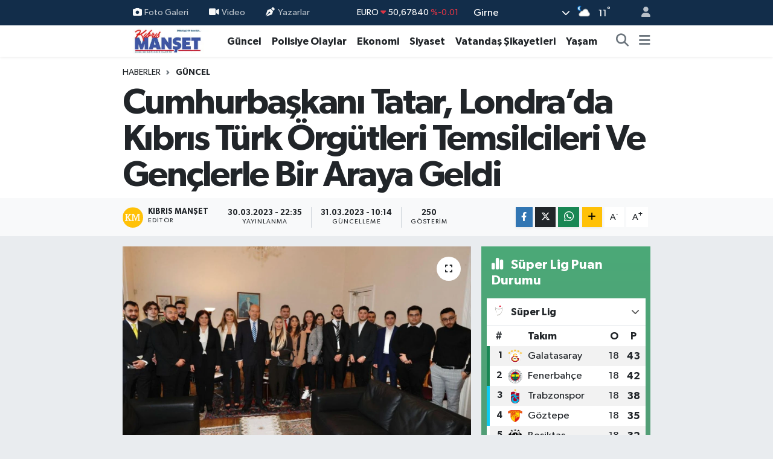

--- FILE ---
content_type: text/html; charset=UTF-8
request_url: https://www.kibrismanset.com/cumhurbaskani-tatar-londrada-kibris-turk-orgutleri-temsilcileri-ve-genclerle-bir-araya-geldi
body_size: 24502
content:
<!DOCTYPE html>
<html lang="tr" data-theme="flow">
<head>
<link rel="dns-prefetch" href="//www.kibrismanset.com">
<link rel="dns-prefetch" href="//kibrismansetcom.teimg.com">
<link rel="dns-prefetch" href="//static.tebilisim.com">
<link rel="dns-prefetch" href="//www.googletagmanager.com">
<link rel="dns-prefetch" href="//www.facebook.com">
<link rel="dns-prefetch" href="//www.w3.org">
<link rel="dns-prefetch" href="//x.com">
<link rel="dns-prefetch" href="//api.whatsapp.com">
<link rel="dns-prefetch" href="//www.linkedin.com">
<link rel="dns-prefetch" href="//pinterest.com">
<link rel="dns-prefetch" href="//t.me">
<link rel="dns-prefetch" href="//media.api-sports.io">
<link rel="dns-prefetch" href="//facebook.com">
<link rel="dns-prefetch" href="//tebilisim.com">
<link rel="dns-prefetch" href="//www.google.com">

    <meta charset="utf-8">
<title>Cumhurbaşkanı Tatar, Londra’da Kıbrıs Türk Örgütleri Temsilcileri Ve Gençlerle Bir Araya Geldi - Kıbrıs Manşet - Kıbrıs Haber, KKTC Son Dakika, KIBRIS Gündem, Kıbrıs Gazetesi, Haber KKTC</title>
<link rel="canonical" href="https://www.kibrismanset.com/cumhurbaskani-tatar-londrada-kibris-turk-orgutleri-temsilcileri-ve-genclerle-bir-araya-geldi">
<meta name="viewport" content="width=device-width,initial-scale=1">
<meta name="X-UA-Compatible" content="IE=edge">
<meta name="robots" content="max-image-preview:large">
<meta name="theme-color" content="#122d4a">
<meta name="title" content="Cumhurbaşkanı Tatar, Londra’da Kıbrıs Türk Örgütleri Temsilcileri Ve Gençlerle Bir Araya Geldi">
<meta name="articleSection" content="news">
<meta name="datePublished" content="2023-03-30T22:35:00+03:00">
<meta name="dateModified" content="2023-03-31T10:14:25+03:00">
<link rel="amphtml" href="https://www.kibrismanset.com/cumhurbaskani-tatar-londrada-kibris-turk-orgutleri-temsilcileri-ve-genclerle-bir-araya-geldi/amp">
<meta property="og:site_name" content="Kıbrıs Haber, KKTC Son Dakika, KIBRIS Gündem, Kıbrıs Gazetesi, Haber KKTC, Manşetler">
<meta property="og:title" content="Cumhurbaşkanı Tatar, Londra’da Kıbrıs Türk Örgütleri Temsilcileri Ve Gençlerle Bir Araya Geldi">
<meta property="og:description" content="">
<meta property="og:url" content="https://www.kibrismanset.com/cumhurbaskani-tatar-londrada-kibris-turk-orgutleri-temsilcileri-ve-genclerle-bir-araya-geldi">
<meta property="og:image" content="https://kibrismansetcom.teimg.com/kibrismanset-com/uploads/2023/03/cumhurbaskani-tatar-londrada-kibris-turk-orgutleri-temsilcileri-ve-genclerle-bir-araya-geldi.jpg">
<meta property="og:type" content="article">
<meta property="og:article:published_time" content="2023-03-30T22:35:00+03:00">
<meta property="og:article:modified_time" content="2023-03-31T10:14:25+03:00">
<meta name="twitter:card" content="summary_large_image">
<meta name="twitter:title" content="Cumhurbaşkanı Tatar, Londra’da Kıbrıs Türk Örgütleri Temsilcileri Ve Gençlerle Bir Araya Geldi">
<meta name="twitter:description" content="">
<meta name="twitter:image" content="https://kibrismansetcom.teimg.com/kibrismanset-com/uploads/2023/03/cumhurbaskani-tatar-londrada-kibris-turk-orgutleri-temsilcileri-ve-genclerle-bir-araya-geldi.jpg">
<meta name="twitter:url" content="https://www.kibrismanset.com/cumhurbaskani-tatar-londrada-kibris-turk-orgutleri-temsilcileri-ve-genclerle-bir-araya-geldi">
<link rel="manifest" href="https://www.kibrismanset.com/manifest.json?v=6.6.4" />
<link rel="preload" href="https://static.tebilisim.com/flow/assets/css/font-awesome/fa-solid-900.woff2" as="font" type="font/woff2" crossorigin />
<link rel="preload" href="https://static.tebilisim.com/flow/assets/css/font-awesome/fa-brands-400.woff2" as="font" type="font/woff2" crossorigin />
<link rel="preload" href="https://static.tebilisim.com/flow/assets/css/weather-icons/font/weathericons-regular-webfont.woff2" as="font" type="font/woff2" crossorigin />
<link rel="preload" href="https://static.tebilisim.com/flow/vendor/te/fonts/gibson/Gibson-Bold.woff2" as="font" type="font/woff2" crossorigin />
<link rel="preload" href="https://static.tebilisim.com/flow/vendor/te/fonts/gibson/Gibson-BoldItalic.woff2" as="font" type="font/woff2" crossorigin />
<link rel="preload" href="https://static.tebilisim.com/flow/vendor/te/fonts/gibson/Gibson-Italic.woff2" as="font" type="font/woff2" crossorigin />
<link rel="preload" href="https://static.tebilisim.com/flow/vendor/te/fonts/gibson/Gibson-Light.woff2" as="font" type="font/woff2" crossorigin />
<link rel="preload" href="https://static.tebilisim.com/flow/vendor/te/fonts/gibson/Gibson-LightItalic.woff2" as="font" type="font/woff2" crossorigin />
<link rel="preload" href="https://static.tebilisim.com/flow/vendor/te/fonts/gibson/Gibson-SemiBold.woff2" as="font" type="font/woff2" crossorigin />
<link rel="preload" href="https://static.tebilisim.com/flow/vendor/te/fonts/gibson/Gibson-SemiBoldItalic.woff2" as="font" type="font/woff2" crossorigin />
<link rel="preload" href="https://static.tebilisim.com/flow/vendor/te/fonts/gibson/Gibson.woff2" as="font" type="font/woff2" crossorigin />


<link rel="preload" as="style" href="https://static.tebilisim.com/flow/vendor/te/fonts/gibson.css?v=6.6.4">
<link rel="stylesheet" href="https://static.tebilisim.com/flow/vendor/te/fonts/gibson.css?v=6.6.4">

<style>:root {
        --te-link-color: #333;
        --te-link-hover-color: #000;
        --te-font: "Gibson";
        --te-secondary-font: "Gibson";
        --te-h1-font-size: 60px;
        --te-color: #122d4a;
        --te-hover-color: #194c82;
        --mm-ocd-width: 85%!important; /*  Mobil Menü Genişliği */
        --swiper-theme-color: var(--te-color)!important;
        --header-13-color: #ffc107;
    }</style><link rel="preload" as="style" href="https://static.tebilisim.com/flow/assets/vendor/bootstrap/css/bootstrap.min.css?v=6.6.4">
<link rel="stylesheet" href="https://static.tebilisim.com/flow/assets/vendor/bootstrap/css/bootstrap.min.css?v=6.6.4">
<link rel="preload" as="style" href="https://static.tebilisim.com/flow/assets/css/app6.6.4.min.css">
<link rel="stylesheet" href="https://static.tebilisim.com/flow/assets/css/app6.6.4.min.css">



<script type="application/ld+json">{"@context":"https:\/\/schema.org","@type":"WebSite","url":"https:\/\/www.kibrismanset.com","potentialAction":{"@type":"SearchAction","target":"https:\/\/www.kibrismanset.com\/arama?q={query}","query-input":"required name=query"}}</script>

<script type="application/ld+json">{"@context":"https:\/\/schema.org","@type":"NewsMediaOrganization","url":"https:\/\/www.kibrismanset.com","name":"K\u0131br\u0131s Man\u015fet","logo":"https:\/\/kibrismansetcom.teimg.com\/kibrismanset-com\/images\/banner\/km_site.jpg","sameAs":["https:\/\/www.facebook.com\/https:\/\/www.facebook.com\/kibrismanset1"]}</script>

<script type="application/ld+json">{"@context":"https:\/\/schema.org","@graph":[{"@type":"SiteNavigationElement","name":"Ana Sayfa","url":"https:\/\/www.kibrismanset.com","@id":"https:\/\/www.kibrismanset.com"},{"@type":"SiteNavigationElement","name":"Ya\u015fam","url":"https:\/\/www.kibrismanset.com\/yasam","@id":"https:\/\/www.kibrismanset.com\/yasam"},{"@type":"SiteNavigationElement","name":"G\u00fcncel","url":"https:\/\/www.kibrismanset.com\/guncel","@id":"https:\/\/www.kibrismanset.com\/guncel"},{"@type":"SiteNavigationElement","name":"K\u00fclt\u00fcr & Sanat","url":"https:\/\/www.kibrismanset.com\/kultur-sanat","@id":"https:\/\/www.kibrismanset.com\/kultur-sanat"},{"@type":"SiteNavigationElement","name":"Magazin","url":"https:\/\/www.kibrismanset.com\/magazin","@id":"https:\/\/www.kibrismanset.com\/magazin"},{"@type":"SiteNavigationElement","name":"G\u00fcney K\u0131br\u0131s","url":"https:\/\/www.kibrismanset.com\/guney-kibris","@id":"https:\/\/www.kibrismanset.com\/guney-kibris"},{"@type":"SiteNavigationElement","name":"Bilim & Teknoloji","url":"https:\/\/www.kibrismanset.com\/bilim-teknoloji","@id":"https:\/\/www.kibrismanset.com\/bilim-teknoloji"},{"@type":"SiteNavigationElement","name":"D\u00fcnya","url":"https:\/\/www.kibrismanset.com\/dunya","@id":"https:\/\/www.kibrismanset.com\/dunya"},{"@type":"SiteNavigationElement","name":"Siyaset","url":"https:\/\/www.kibrismanset.com\/siyaset","@id":"https:\/\/www.kibrismanset.com\/siyaset"},{"@type":"SiteNavigationElement","name":"Emlak","url":"https:\/\/www.kibrismanset.com\/emlak","@id":"https:\/\/www.kibrismanset.com\/emlak"},{"@type":"SiteNavigationElement","name":"Otomobil","url":"https:\/\/www.kibrismanset.com\/otomobil","@id":"https:\/\/www.kibrismanset.com\/otomobil"},{"@type":"SiteNavigationElement","name":"Ekonomi","url":"https:\/\/www.kibrismanset.com\/ekonomi","@id":"https:\/\/www.kibrismanset.com\/ekonomi"},{"@type":"SiteNavigationElement","name":"T\u00fcrkiye","url":"https:\/\/www.kibrismanset.com\/turkiye","@id":"https:\/\/www.kibrismanset.com\/turkiye"},{"@type":"SiteNavigationElement","name":"Medya Alemi","url":"https:\/\/www.kibrismanset.com\/medya-alemi","@id":"https:\/\/www.kibrismanset.com\/medya-alemi"},{"@type":"SiteNavigationElement","name":"Sa\u011fl\u0131k","url":"https:\/\/www.kibrismanset.com\/saglik","@id":"https:\/\/www.kibrismanset.com\/saglik"},{"@type":"SiteNavigationElement","name":"Anne, \u00c7ocuk ve Bebek Sa\u011fl\u0131\u011f\u0131","url":"https:\/\/www.kibrismanset.com\/anne-cocuk-ve-bebek-sagligi","@id":"https:\/\/www.kibrismanset.com\/anne-cocuk-ve-bebek-sagligi"},{"@type":"SiteNavigationElement","name":"\u0130lgin\u00e7","url":"https:\/\/www.kibrismanset.com\/ilginc","@id":"https:\/\/www.kibrismanset.com\/ilginc"},{"@type":"SiteNavigationElement","name":"\u00e7ocuk ve gen\u00e7","url":"https:\/\/www.kibrismanset.com\/cocuk-ve-genc","@id":"https:\/\/www.kibrismanset.com\/cocuk-ve-genc"},{"@type":"SiteNavigationElement","name":"E\u011fitim","url":"https:\/\/www.kibrismanset.com\/egitim","@id":"https:\/\/www.kibrismanset.com\/egitim"},{"@type":"SiteNavigationElement","name":"Kad\u0131n","url":"https:\/\/www.kibrismanset.com\/kadin","@id":"https:\/\/www.kibrismanset.com\/kadin"},{"@type":"SiteNavigationElement","name":"Faydal\u0131 Bilgiler","url":"https:\/\/www.kibrismanset.com\/faydali-bilgiler","@id":"https:\/\/www.kibrismanset.com\/faydali-bilgiler"},{"@type":"SiteNavigationElement","name":"Cinsel Ya\u015fam","url":"https:\/\/www.kibrismanset.com\/cinsel-yasam","@id":"https:\/\/www.kibrismanset.com\/cinsel-yasam"},{"@type":"SiteNavigationElement","name":"Yemek","url":"https:\/\/www.kibrismanset.com\/yemek","@id":"https:\/\/www.kibrismanset.com\/yemek"},{"@type":"SiteNavigationElement","name":"Polisiye Olaylar","url":"https:\/\/www.kibrismanset.com\/polisiye-olaylar","@id":"https:\/\/www.kibrismanset.com\/polisiye-olaylar"},{"@type":"SiteNavigationElement","name":"Vatanda\u015f \u015eikayetleri","url":"https:\/\/www.kibrismanset.com\/vatandas-sikayetleri","@id":"https:\/\/www.kibrismanset.com\/vatandas-sikayetleri"},{"@type":"SiteNavigationElement","name":"Her G\u00fcn Bir F\u0131kra","url":"https:\/\/www.kibrismanset.com\/her-gun-bir-fikra","@id":"https:\/\/www.kibrismanset.com\/her-gun-bir-fikra"},{"@type":"SiteNavigationElement","name":"Nostaljik Haberler","url":"https:\/\/www.kibrismanset.com\/nostaljik-haberler","@id":"https:\/\/www.kibrismanset.com\/nostaljik-haberler"},{"@type":"SiteNavigationElement","name":"K\u0131br\u0131s'l\u0131 Sanat\u00e7\u0131lar\u0131n Eserleri","url":"https:\/\/www.kibrismanset.com\/kibrisli-sanatcilarin-eserleri","@id":"https:\/\/www.kibrismanset.com\/kibrisli-sanatcilarin-eserleri"},{"@type":"SiteNavigationElement","name":"Hayat\u0131n \u0130\u00e7inden","url":"https:\/\/www.kibrismanset.com\/hayatin-icinden","@id":"https:\/\/www.kibrismanset.com\/hayatin-icinden"},{"@type":"SiteNavigationElement","name":"Bur\u00e7lar","url":"https:\/\/www.kibrismanset.com\/burclar","@id":"https:\/\/www.kibrismanset.com\/burclar"},{"@type":"SiteNavigationElement","name":"Seyahat","url":"https:\/\/www.kibrismanset.com\/seyahat","@id":"https:\/\/www.kibrismanset.com\/seyahat"},{"@type":"SiteNavigationElement","name":"G\u00fcndem","url":"https:\/\/www.kibrismanset.com\/gundem","@id":"https:\/\/www.kibrismanset.com\/gundem"},{"@type":"SiteNavigationElement","name":"N\u00f6bet\u00e7i Eczaneler","url":"https:\/\/www.kibrismanset.com\/nobetci-eczaneler","@id":"https:\/\/www.kibrismanset.com\/nobetci-eczaneler"},{"@type":"SiteNavigationElement","name":"K\u0131br\u0131s Eczaneler Listesi","url":"https:\/\/www.kibrismanset.com\/kibris-eczaneler-listesi","@id":"https:\/\/www.kibrismanset.com\/kibris-eczaneler-listesi"},{"@type":"SiteNavigationElement","name":"K\u0131br\u0131s Eski ve Yeni K\u00f6y \u0130simleri","url":"https:\/\/www.kibrismanset.com\/kibris-eski-ve-yeni-koy-isimleri","@id":"https:\/\/www.kibrismanset.com\/kibris-eski-ve-yeni-koy-isimleri"},{"@type":"SiteNavigationElement","name":"\u0130leti\u015fim","url":"https:\/\/www.kibrismanset.com\/iletisim","@id":"https:\/\/www.kibrismanset.com\/iletisim"},{"@type":"SiteNavigationElement","name":"Gizlilik S\u00f6zle\u015fmesi","url":"https:\/\/www.kibrismanset.com\/gizlilik-sozlesmesi","@id":"https:\/\/www.kibrismanset.com\/gizlilik-sozlesmesi"},{"@type":"SiteNavigationElement","name":"Yazarlar","url":"https:\/\/www.kibrismanset.com\/yazarlar","@id":"https:\/\/www.kibrismanset.com\/yazarlar"},{"@type":"SiteNavigationElement","name":"Foto Galeri","url":"https:\/\/www.kibrismanset.com\/foto-galeri","@id":"https:\/\/www.kibrismanset.com\/foto-galeri"},{"@type":"SiteNavigationElement","name":"Video Galeri","url":"https:\/\/www.kibrismanset.com\/video","@id":"https:\/\/www.kibrismanset.com\/video"},{"@type":"SiteNavigationElement","name":"Biyografiler","url":"https:\/\/www.kibrismanset.com\/biyografi","@id":"https:\/\/www.kibrismanset.com\/biyografi"},{"@type":"SiteNavigationElement","name":"Firma Rehberi","url":"https:\/\/www.kibrismanset.com\/rehber","@id":"https:\/\/www.kibrismanset.com\/rehber"},{"@type":"SiteNavigationElement","name":"Seri \u0130lanlar","url":"https:\/\/www.kibrismanset.com\/ilan","@id":"https:\/\/www.kibrismanset.com\/ilan"},{"@type":"SiteNavigationElement","name":"Vefatlar","url":"https:\/\/www.kibrismanset.com\/vefat","@id":"https:\/\/www.kibrismanset.com\/vefat"},{"@type":"SiteNavigationElement","name":"R\u00f6portajlar","url":"https:\/\/www.kibrismanset.com\/roportaj","@id":"https:\/\/www.kibrismanset.com\/roportaj"},{"@type":"SiteNavigationElement","name":"Anketler","url":"https:\/\/www.kibrismanset.com\/anketler","@id":"https:\/\/www.kibrismanset.com\/anketler"},{"@type":"SiteNavigationElement","name":"Arnavutk\u00f6y Bug\u00fcn, Yar\u0131n ve 1 Haftal\u0131k Hava Durumu Tahmini","url":"https:\/\/www.kibrismanset.com\/arnavutkoy-hava-durumu","@id":"https:\/\/www.kibrismanset.com\/arnavutkoy-hava-durumu"},{"@type":"SiteNavigationElement","name":"Arnavutk\u00f6y Namaz Vakitleri","url":"https:\/\/www.kibrismanset.com\/arnavutkoy-namaz-vakitleri","@id":"https:\/\/www.kibrismanset.com\/arnavutkoy-namaz-vakitleri"},{"@type":"SiteNavigationElement","name":"Puan Durumu ve Fikst\u00fcr","url":"https:\/\/www.kibrismanset.com\/futbol\/st-super-lig-puan-durumu-ve-fikstur","@id":"https:\/\/www.kibrismanset.com\/futbol\/st-super-lig-puan-durumu-ve-fikstur"}]}</script>

<script type="application/ld+json">{"@context":"https:\/\/schema.org","@type":"BreadcrumbList","itemListElement":[{"@type":"ListItem","position":1,"item":{"@type":"Thing","@id":"https:\/\/www.kibrismanset.com","name":"Haberler"}}]}</script>
<script type="application/ld+json">{"@context":"https:\/\/schema.org","@type":"NewsArticle","headline":"Cumhurba\u015fkan\u0131 Tatar, Londra\u2019da K\u0131br\u0131s T\u00fcrk \u00d6rg\u00fctleri Temsilcileri Ve Gen\u00e7lerle Bir Araya Geldi","articleSection":"G\u00fcncel","dateCreated":"2023-03-30T22:35:00+03:00","datePublished":"2023-03-30T22:35:00+03:00","dateModified":"2023-03-31T10:14:25+03:00","wordCount":645,"genre":"news","mainEntityOfPage":{"@type":"WebPage","@id":"https:\/\/www.kibrismanset.com\/cumhurbaskani-tatar-londrada-kibris-turk-orgutleri-temsilcileri-ve-genclerle-bir-araya-geldi"},"articleBody":"<p>Londra'da temaslarda bulunan Cumhurba\u015fkan\u0131 Ersin Tatar, K\u0131br\u0131s T\u00fcrk sivil toplum \u00f6rg\u00fctleri temsilcileri ve Birle\u015fik Krall\u0131k\u2019taki K\u0131br\u0131s T\u00fcrk gen\u00e7lik sivil toplum \u00f6rg\u00fct\u00fc temsilcileriyle bir araya geldi.&nbsp;<\/p>\r\n\r\n<p><\/p>\r\n\r\n<p>KKTC Londra Temsilcili\u011finde yer alan g\u00f6r\u00fc\u015fme sonras\u0131 Cumhurba\u015fkan\u0131 Tatar\u2019\u0131n, \u201cK\u0131br\u0131s\u2019ta \u0130ki Devlet Vizyonu\u201d kitab\u0131 da tan\u0131t\u0131ld\u0131.&nbsp;<\/p>\r\n\r\n<p><\/p>\r\n\r\n<p>Cumhurba\u015fkan\u0131 Ersin Tatar, \u00f6rg\u00fctler ve gen\u00e7ler ile g\u00f6r\u00fc\u015fmesinde, Birle\u015fik Krall\u0131k\u2019ta ya\u015fam s\u00fcren K\u0131br\u0131s T\u00fcrk toplumunun deste\u011finin \u00f6nemine vurgu yapt\u0131 ve birlik beraberlik i\u00e7inde yeni siyaseti g\u00fc\u00e7lendirme \u00e7al\u0131\u015fmalar\u0131na katk\u0131 koymalar\u0131n\u0131 istedi. Tatar, \u00f6rg\u00fct ve gen\u00e7lerin sorunlar\u0131 ile taleplerini de dinledi.&nbsp;<\/p>\r\n\r\n<p><\/p>\r\n\r\n<p>Cumhurba\u015fkan\u0131 Tatar, kitap tan\u0131t\u0131m etkinli\u011finde yapt\u0131\u011f\u0131 konu\u015fmada ise, kitab\u0131n haz\u0131rlanmas\u0131nda eme\u011fi ge\u00e7enlere te\u015fekk\u00fcr ederek, iki devlete dayal\u0131 \u00e7\u00f6z\u00fcm vizyonunun anlat\u0131ld\u0131\u011f\u0131 kitapla g\u00fczel bir i\u015f ortaya \u00e7\u0131kt\u0131\u011f\u0131n\u0131 kaydetti.&nbsp;<\/p>\r\n\r\n<p><\/p>\r\n\r\n<p>K\u0131br\u0131s\u2019ta iki devlete dayal\u0131 \u00e7\u00f6z\u00fcm\u00fcn \u00f6nemine i\u015faret eden Tatar, \u0130ngiltere\u2019deki temaslar\u0131nda t\u00fcm kesimlere K\u0131br\u0131s T\u00fcrk halk\u0131n\u0131n Rum\u2019un boyunduru\u011fu alt\u0131na girmeyece\u011fini, kendi devletiyle g\u00fc\u00e7l\u00fc bir \u015fekilde yoluna devam edece\u011fini anlatt\u0131\u011f\u0131n\u0131 s\u00f6yledi.&nbsp;<\/p>\r\n\r\n<p><\/p>\r\n\r\n<p>Tatar, Rum taraf\u0131n\u0131n 60 y\u0131ld\u0131r s\u00fcrd\u00fcr\u00fclen \u00e7\u00f6z\u00fcm m\u00fczakerelerinde ortaya \u00e7\u0131kan t\u00fcm anla\u015fmalar\u0131 reddetti\u011fini, o y\u00fczden yeni d\u00f6nemde iki devletin i\u015fbirli\u011fine dayal\u0131 \u00e7\u00f6z\u00fcm\u00fc \u00f6nerdiklerini ifade etti ve enerji ba\u015fta olmak \u00fczere t\u00fcm alanlarda i\u015fbirli\u011fi yapabileceklerini kaydetti.&nbsp;<\/p>\r\n\r\n<p><\/p>\r\n\r\n<p>K\u0131br\u0131s\u2019\u0131n \u00f6nemli bir ada oldu\u011funu ve bu co\u011frafyada gerginlik yerine i\u015fbirli\u011fi i\u00e7inde gelece\u011fi kurabileceklerini anlatan Tatar, KKTC\u2019nin b\u00f6lgede g\u00fc\u00e7l\u00fc bir devlet olarak yerini ald\u0131\u011f\u0131n\u0131 ve ge\u00e7mi\u015fe d\u00f6nmeyeceklerini s\u00f6yledi.&nbsp;<\/p>\r\n\r\n<p><\/p>\r\n\r\n<p>Kitab\u0131n iki devletli \u00e7\u00f6z\u00fcm vizyonu ile bu siyasetin ortaya \u00e7\u0131kmas\u0131n\u0131 anlatt\u0131\u011f\u0131n\u0131 ifade eden Tatar, \u00d6zel Dan\u0131\u015fman\u0131 Erg\u00fcn Olgun, m\u00fczakere heyetinden G\u00fcne\u015f Onar, H\u00fcseyin I\u015f\u0131ksal ve Kerem Haser\u2019e te\u015fekk\u00fcr etti.&nbsp;<\/p>\r\n\r\n<p><\/p>\r\n\r\n<p>Tatar, K\u0131br\u0131s\u2019ta iki halk ve iki devlet oldu\u011funu, K\u0131br\u0131s ger\u00e7eklerinin art\u0131k kabul edilmesi gerekti\u011fini ifade ederek, K\u0131br\u0131s T\u00fcrk halk\u0131na uygulanan ambargolar\u0131n kald\u0131r\u0131lmas\u0131, gen\u00e7lere spor ba\u015fta olmak \u00fczere t\u00fcm k\u0131s\u0131tlamalar\u0131n kald\u0131r\u0131lmas\u0131 \u00e7a\u011fr\u0131s\u0131 yapt\u0131.&nbsp;<\/p>\r\n\r\n<p><\/p>\r\n\r\n<p>Cumhurba\u015fkan\u0131 Tatar, KKTC\u2019nin b\u00f6lgede istikrar\u0131n sigortas\u0131 oldu\u011funu ifade ederek, K\u0131br\u0131s T\u00fcrk halk\u0131n\u0131n adalet istedi\u011fini s\u00f6yledi, K\u0131br\u0131s\u2019ta iki devletin i\u015fbirli\u011fine dayal\u0131 \u00e7\u00f6z\u00fcm\u00fcn b\u00f6lgeye de istikrar getirece\u011fine inan\u00e7 belirtti.&nbsp;<\/p>\r\n\r\n<p><\/p>\r\n\r\n<p>Kerem Haser taraf\u0131ndan kaleme al\u0131nan \u201cK\u0131br\u0131s'ta \u0130ki Devlet Vizyonu\u201d kitab\u0131, Cumhurba\u015fkan\u0131 Tatar ve m\u00fczakere ekibinin Ekim 2020'de se\u00e7ilmesinden 2022'nin sonlar\u0131na kadar iki y\u0131ll\u0131k \u00e7al\u0131\u015fmas\u0131n\u0131 belgeliyor.<\/p>\r\n\r\n<p><\/p>\r\n\r\n<p>Kitapta, Cumhurba\u015fkan\u0131 Tatar'\u0131n Cenevre- \u0130svi\u00e7re'de Nisan 2021\u2019de yap\u0131lan 5+BM gayr\u0131resmi toplant\u0131s\u0131nda yapt\u0131\u011f\u0131 orijinal a\u00e7\u0131klamalar\u0131 ve sunumlar\u0131 yer al\u0131yor. Cumhurba\u015fkan\u0131, K\u0131br\u0131s T\u00fcrk halk\u0131n\u0131n m\u00fcktesep, egemen e\u015fitli\u011fine dayal\u0131 iki Devletli vizyonunu uluslararas\u0131 toplum nezdinde ilk kez burada ortaya koydu.<\/p>\r\n\r\n<p><\/p>\r\n\r\n<p>Cumhurba\u015fkan\u0131 Tatar'\u0131n g\u00f6reve geldi\u011fi g\u00fcnden bu yana ortaya koydu\u011fu g\u00f6r\u00fc\u015f ve \u00f6ng\u00f6r\u00fclerini de i\u00e7eren kitapla \u201cK\u0131br\u0131s T\u00fcrklerinin K\u0131br\u0131s'ta kendi kaderini tayin etme haklar\u0131na sahip egemen bir halk oldu\u011fu ve iki devletin farkl\u0131 alanlarda birbiriyle i\u015fbirli\u011fi yapt\u0131\u011f\u0131, s\u00fcrd\u00fcr\u00fclebilir bar\u0131\u015f ve istikrar i\u00e7in ileriye bakma zaman\u0131n\u0131n geldi\u011fi\u201d mesaj\u0131 verilmek istendi\u011fi belirtildi.<\/p>\r\n\r\n<p><\/p>","inLanguage":"tr-TR","keywords":[],"image":{"@type":"ImageObject","url":"https:\/\/kibrismansetcom.teimg.com\/crop\/1280x720\/kibrismanset-com\/uploads\/2023\/03\/cumhurbaskani-tatar-londrada-kibris-turk-orgutleri-temsilcileri-ve-genclerle-bir-araya-geldi.jpg","width":"1280","height":"720","caption":"Cumhurba\u015fkan\u0131 Tatar, Londra\u2019da K\u0131br\u0131s T\u00fcrk \u00d6rg\u00fctleri Temsilcileri Ve Gen\u00e7lerle Bir Araya Geldi"},"publishingPrinciples":"https:\/\/www.kibrismanset.com\/gizlilik-sozlesmesi","isFamilyFriendly":"http:\/\/schema.org\/True","isAccessibleForFree":"http:\/\/schema.org\/True","publisher":{"@type":"Organization","name":"K\u0131br\u0131s Man\u015fet","image":"https:\/\/kibrismansetcom.teimg.com\/kibrismanset-com\/images\/banner\/km_site.jpg","logo":{"@type":"ImageObject","url":"https:\/\/kibrismansetcom.teimg.com\/kibrismanset-com\/images\/banner\/km_site.jpg","width":"640","height":"375"}},"author":{"@type":"Person","name":"K\u0131br\u0131s Man\u015fet","honorificPrefix":"","jobTitle":"","url":null}}</script>





<style>
.mega-menu {z-index: 9999 !important;}
@media screen and (min-width: 1620px) {
    .container {width: 1280px!important; max-width: 1280px!important;}
    #ad_36 {margin-right: 15px !important;}
    #ad_9 {margin-left: 15px !important;}
}

@media screen and (min-width: 1325px) and (max-width: 1620px) {
    .container {width: 1100px!important; max-width: 1100px!important;}
    #ad_36 {margin-right: 100px !important;}
    #ad_9 {margin-left: 100px !important;}
}
@media screen and (min-width: 1295px) and (max-width: 1325px) {
    .container {width: 990px!important; max-width: 990px!important;}
    #ad_36 {margin-right: 165px !important;}
    #ad_9 {margin-left: 165px !important;}
}
@media screen and (min-width: 1200px) and (max-width: 1295px) {
    .container {width: 900px!important; max-width: 900px!important;}
    #ad_36 {margin-right: 210px !important;}
    #ad_9 {margin-left: 210px !important;}

}
</style>
<script async src="https://www.googletagmanager.com/gtag/js?id=G-S2TW5V19EH"></script>
<script>
  window.dataLayer = window.dataLayer || [];
  function gtag(){dataLayer.push(arguments);}
  gtag('js', new Date());

  gtag('config', 'G-S2TW5V19EH');
</script>






</head>




<body class="d-flex flex-column min-vh-100">

    
    

    <header class="header-4">
    <div class="top-header d-none d-lg-block">
        <div class="container">
            <div class="d-flex justify-content-between align-items-center">

                <ul  class="top-menu nav small sticky-top">
        <li class="nav-item   ">
        <a href="/foto-galeri" class="nav-link pe-3" target="_self" title="Foto Galeri"><i class="fa fa-camera me-1 text-light mr-1"></i>Foto Galeri</a>
        
    </li>
        <li class="nav-item   ">
        <a href="/video" class="nav-link pe-3" target="_self" title="Video"><i class="fa fa-video me-1 text-light mr-1"></i>Video</a>
        
    </li>
        <li class="nav-item   ">
        <a href="/yazarlar" class="nav-link pe-3" target="_self" title="Yazarlar"><i class="fa fa-pen-nib me-1 text-light mr-1"></i>Yazarlar</a>
        
    </li>
    </ul>


                                    <div class="position-relative overflow-hidden ms-auto text-end" style="height: 36px;">
                        <!-- PİYASALAR -->
        <div class="newsticker mini small">
        <ul class="newsticker__list list-unstyled" data-header="4">
            <li class="newsticker__item col dolar">DOLAR
                <span class="text-success"><i class="fa fa-caret-minus"></i></span>
                <span class="value">43,31350</span>
                <span class="text-success">%0</span>
            </li>
            <li class="newsticker__item col euro">EURO
                <span class="text-danger"><i class="fa fa-caret-down"></i></span>
                <span class="value">50,67840</span>
                <span class="text-danger">%-0.01</span>
            </li>
            <li class="newsticker__item col euro">STERLİN
                <span class="text-danger"><i class="fa fa-caret-down"></i></span>
                <span class="value">58,27350</span>
                <span class="text-danger">%-0.02</span>
            </li>
            <li class="newsticker__item col altin">G.ALTIN
                <span class="text-success"><i class="fa fa-caret-up"></i></span>
                <span class="value">6730,91000</span>
                <span class="text-success">%0.3</span>
            </li>
            <li class="newsticker__item col bist">BİST100
                <span class="text-danger"><i class="fa fa-caret-down"></i></span>
                <span class="value">12.728,00</span>
                <span class="text-danger">%-61</span>
            </li>
            <li class="newsticker__item col btc">BITCOIN
                <span class="text-success"><i class="fa fa-caret-up"></i></span>
                <span class="value">90.016,32</span>
                <span class="text-success">%0.61</span>
            </li>
        </ul>
    </div>
    

                    </div>
                    <div class="d-flex justify-content-end align-items-center text-light ms-4 weather-widget mini">
                        <!-- HAVA DURUMU -->

<input type="hidden" name="widget_setting_weathercity" value="35.29919400,33.23632460" />

            <div class="weather d-none d-xl-block me-2" data-header="4">
            <div class="custom-selectbox text-white" onclick="toggleDropdown(this)" style="width: 100%">
    <div class="d-flex justify-content-between align-items-center">
        <span style="">Girne</span>
        <i class="fas fa-chevron-down" style="font-size: 14px"></i>
    </div>
    <ul class="bg-white text-dark overflow-widget" style="min-height: 100px; max-height: 300px">
                        <li>
            <a href="https://www.kibrismanset.com/baf-hava-durumu" title="Baf Hava Durumu" class="text-dark">
                Baf
            </a>
        </li>
                        <li>
            <a href="https://www.kibrismanset.com/dipkarpaz-hava-durumu" title="Dipkarpaz Hava Durumu" class="text-dark">
                Dipkarpaz
            </a>
        </li>
                        <li>
            <a href="https://www.kibrismanset.com/gazimagusa-hava-durumu" title="Gazimağusa Hava Durumu" class="text-dark">
                Gazimağusa
            </a>
        </li>
                        <li>
            <a href="https://www.kibrismanset.com/girne-hava-durumu" title="Girne Hava Durumu" class="text-dark">
                Girne
            </a>
        </li>
                        <li>
            <a href="https://www.kibrismanset.com/guzelyurt-hava-durumu" title="Güzelyurt Hava Durumu" class="text-dark">
                Güzelyurt
            </a>
        </li>
                        <li>
            <a href="https://www.kibrismanset.com/iskele-hava-durumu" title="İskele Hava Durumu" class="text-dark">
                İskele
            </a>
        </li>
                        <li>
            <a href="https://www.kibrismanset.com/larnaka-hava-durumu" title="Larnaka Hava Durumu" class="text-dark">
                Larnaka
            </a>
        </li>
                        <li>
            <a href="https://www.kibrismanset.com/lefke-hava-durumu" title="Lefke Hava Durumu" class="text-dark">
                Lefke
            </a>
        </li>
                        <li>
            <a href="https://www.kibrismanset.com/lefkosa-hava-durumu" title="Lefkoşa Hava Durumu" class="text-dark">
                Lefkoşa
            </a>
        </li>
                        <li>
            <a href="https://www.kibrismanset.com/limasol-hava-durumu" title="Limasol Hava Durumu" class="text-dark">
                Limasol
            </a>
        </li>
            </ul>
</div>

        </div>
        <div class="d-none d-xl-block" data-header="4">
            <span class="lead me-2">
                <img src="//cdn.weatherapi.com/weather/64x64/night/116.png" class="condition" width="26" height="26" alt="11" />
            </span>
            <span class="degree text-white">11</span><sup class="text-white">°</sup>
        </div>
    
<div data-location='{"city":"TUXX0014"}' class="d-none"></div>


                    </div>
                                <ul class="nav ms-4">
                    <li class="nav-item ms-2"><a class="nav-link pe-0" href="/member/login" title="Üyelik Girişi" target="_blank"><i class="fa fa-user"></i></a></li>
                </ul>
            </div>
        </div>
    </div>
    <nav class="main-menu navbar navbar-expand-lg bg-white shadow-sm py-1">
        <div class="container">
            <div class="d-lg-none">
                <a href="#menu" title="Ana Menü"><i class="fa fa-bars fa-lg"></i></a>
            </div>
            <div>
                                <a class="navbar-brand me-0" href="/" title="Kıbrıs Haber, KKTC Son Dakika, KIBRIS Gündem, Kıbrıs Gazetesi, Haber KKTC, Manşetler">
                    <img src="https://kibrismansetcom.teimg.com/kibrismanset-com/images/banner/km_site.jpg" alt="Kıbrıs Haber, KKTC Son Dakika, KIBRIS Gündem, Kıbrıs Gazetesi, Haber KKTC, Manşetler" width="150" height="40" class="light-mode img-fluid flow-logo">
<img src="https://kibrismansetcom.teimg.com/kibrismanset-com/images/banner/km_site.jpg" alt="Kıbrıs Haber, KKTC Son Dakika, KIBRIS Gündem, Kıbrıs Gazetesi, Haber KKTC, Manşetler" width="150" height="40" class="dark-mode img-fluid flow-logo d-none">

                </a>
                            </div>
            <div class="d-none d-lg-block">
                <ul  class="nav fw-semibold">
        <li class="nav-item   ">
        <a href="/guncel" class="nav-link nav-link text-dark" target="_self" title="Güncel">Güncel</a>
        
    </li>
        <li class="nav-item   ">
        <a href="/polisiye-olaylar" class="nav-link nav-link text-dark" target="_self" title="Polisiye Olaylar">Polisiye Olaylar</a>
        
    </li>
        <li class="nav-item   ">
        <a href="/ekonomi" class="nav-link nav-link text-dark" target="_self" title="Ekonomi">Ekonomi</a>
        
    </li>
        <li class="nav-item   ">
        <a href="/siyaset" class="nav-link nav-link text-dark" target="_self" title="Siyaset">Siyaset</a>
        
    </li>
        <li class="nav-item   ">
        <a href="/vatandas-sikayetleri" class="nav-link nav-link text-dark" target="_self" title="Vatandaş Şikayetleri">Vatandaş Şikayetleri</a>
        
    </li>
        <li class="nav-item   ">
        <a href="/yasam" class="nav-link nav-link text-dark" target="_self" title="Yaşam">Yaşam</a>
        
    </li>
    </ul>

            </div>
            <ul class="navigation-menu nav d-flex align-items-center">
                <li class="nav-item">
                    <a href="/arama" class="nav-link" title="Ara">
                        <i class="fa fa-search fa-lg text-secondary"></i>
                    </a>
                </li>
                
                <li class="nav-item dropdown d-none d-lg-block position-static">
                    <a class="nav-link p-0 ms-2 text-secondary" data-bs-toggle="dropdown" href="#" aria-haspopup="true" aria-expanded="false" title="Ana Menü"><i class="fa fa-bars fa-lg"></i></a>
                    <div class="mega-menu dropdown-menu dropdown-menu-end text-capitalize shadow-lg border-0 rounded-0">

    <div class="row g-3 small p-3">

                <div class="col">
            <div class="extra-sections bg-light p-3 border">
                <a href="https://www.kibrismanset.com/girne-nobetci-eczaneler" title="Nöbetçi Eczaneler" class="d-block border-bottom pb-2 mb-2" target="_self"><i class="fa-solid fa-capsules me-2"></i>Nöbetçi Eczaneler</a>
<a href="https://www.kibrismanset.com/girne-hava-durumu" title="Hava Durumu" class="d-block border-bottom pb-2 mb-2" target="_self"><i class="fa-solid fa-cloud-sun me-2"></i>Hava Durumu</a>
<a href="https://www.kibrismanset.com/girne-namaz-vakitleri" title="Namaz Vakitleri" class="d-block border-bottom pb-2 mb-2" target="_self"><i class="fa-solid fa-mosque me-2"></i>Namaz Vakitleri</a>
<a href="https://www.kibrismanset.com/girne-trafik-durumu" title="Trafik Durumu" class="d-block border-bottom pb-2 mb-2" target="_self"><i class="fa-solid fa-car me-2"></i>Trafik Durumu</a>
<a href="https://www.kibrismanset.com/futbol/super-lig-puan-durumu-ve-fikstur" title="Süper Lig Puan Durumu ve Fikstür" class="d-block border-bottom pb-2 mb-2" target="_self"><i class="fa-solid fa-chart-bar me-2"></i>Süper Lig Puan Durumu ve Fikstür</a>
<a href="https://www.kibrismanset.com/tum-mansetler" title="Tüm Manşetler" class="d-block border-bottom pb-2 mb-2" target="_self"><i class="fa-solid fa-newspaper me-2"></i>Tüm Manşetler</a>
<a href="https://www.kibrismanset.com/sondakika-haberleri" title="Son Dakika Haberleri" class="d-block border-bottom pb-2 mb-2" target="_self"><i class="fa-solid fa-bell me-2"></i>Son Dakika Haberleri</a>

            </div>
        </div>
        
        <div class="col">
        <a href="/dunya" class="d-block border-bottom  pb-2 mb-2" target="_self" title="Dünya">Dünya</a>
            <a href="/turkiye" class="d-block border-bottom  pb-2 mb-2" target="_self" title="Türkiye">Türkiye</a>
            <a href="/guney-kibris" class="d-block border-bottom  pb-2 mb-2" target="_self" title="Güney Kıbrıs">Güney Kıbrıs</a>
            <a href="/saglik" class="d-block border-bottom  pb-2 mb-2" target="_self" title="Sağlık">Sağlık</a>
            <a href="/bilim-teknoloji" class="d-block border-bottom  pb-2 mb-2" target="_self" title="Bilim &amp; Teknoloji">Bilim &amp; Teknoloji</a>
            <a href="/magazin" class="d-block border-bottom  pb-2 mb-2" target="_self" title="Magazin">Magazin</a>
            <a href="/seyahat" class="d-block  pb-2 mb-2" target="_self" title="Seyahat">Seyahat</a>
        </div><div class="col">
            <a href="/yemek" class="d-block border-bottom  pb-2 mb-2" target="_self" title="Yemek">Yemek</a>
            <a href="/her-gun-bir-fikra" class="d-block border-bottom  pb-2 mb-2" target="_self" title="Her Gün Bir Fıkra">Her Gün Bir Fıkra</a>
            <a href="/cinsel-yasam" class="d-block border-bottom  pb-2 mb-2" target="_self" title="Cinsel Yaşam">Cinsel Yaşam</a>
            <a href="/faydali-bilgiler" class="d-block border-bottom  pb-2 mb-2" target="_self" title="Faydalı Bilgiler">Faydalı Bilgiler</a>
            <a href="/medya-alemi" class="d-block border-bottom  pb-2 mb-2" target="_self" title="Medya Alemi">Medya Alemi</a>
            <a href="/emlak" class="d-block border-bottom  pb-2 mb-2" target="_self" title="Emlak">Emlak</a>
            <a href="/ilginc" class="d-block  pb-2 mb-2" target="_self" title="İlginç">İlginç</a>
        </div><div class="col">
            <a href="/otomobil" class="d-block border-bottom  pb-2 mb-2" target="_self" title="Otomobil">Otomobil</a>
            <a href="/kultur-sanat" class="d-block border-bottom  pb-2 mb-2" target="_self" title="Kültür &amp; Sanat">Kültür &amp; Sanat</a>
            <a href="/anne-cocuk-ve-bebek-sagligi" class="d-block border-bottom  pb-2 mb-2" target="_self" title="Anne, Çocuk ve Bebek Sağlığı">Anne, Çocuk ve Bebek Sağlığı</a>
            <a href="/cocuk-ve-genc" class="d-block border-bottom  pb-2 mb-2" target="_self" title="çocuk ve genç">çocuk ve genç</a>
            <a href="/egitim" class="d-block border-bottom  pb-2 mb-2" target="_self" title="Eğitim">Eğitim</a>
            <a href="/kadin" class="d-block border-bottom  pb-2 mb-2" target="_self" title="Kadın">Kadın</a>
            <a href="/nostaljik-haberler" class="d-block  pb-2 mb-2" target="_self" title="Nostaljik Haberler">Nostaljik Haberler</a>
        </div><div class="col">
            <a href="/kibrisli-sanatcilarin-eserleri" class="d-block border-bottom  pb-2 mb-2" target="_self" title="Kıbrıs&#039;lı Sanatçıların Eserleri">Kıbrıs&#039;lı Sanatçıların Eserleri</a>
            <a href="/hayatin-icinden" class="d-block border-bottom  pb-2 mb-2" target="_self" title="Hayatın İçinden">Hayatın İçinden</a>
            <a href="/burclar" class="d-block border-bottom  pb-2 mb-2" target="_self" title="Burçlar">Burçlar</a>
        </div>


    </div>

    <div class="p-3 bg-light">
                <a class="me-3"
            href="https://www.facebook.com/https://www.facebook.com/kibrismanset1" target="_blank" rel="nofollow noreferrer noopener"><i class="fab fa-facebook me-2 text-navy"></i> Facebook</a>
                                                                                    </div>

    <div class="mega-menu-footer p-2 bg-te-color">
        <a class="dropdown-item text-white" href="/kunye" title="Künye"><i class="fa fa-id-card me-2"></i> Künye</a>
        <a class="dropdown-item text-white" href="/iletisim" title="İletişim"><i class="fa fa-envelope me-2"></i> İletişim</a>
        <a class="dropdown-item text-white" href="/rss-baglantilari" title="RSS Bağlantıları"><i class="fa fa-rss me-2"></i> RSS Bağlantıları</a>
        <a class="dropdown-item text-white" href="/member/login" title="Üyelik Girişi"><i class="fa fa-user me-2"></i> Üyelik Girişi</a>
    </div>


</div>

                </li>
            </ul>
        </div>
    </nav>
    <ul  class="mobile-categories d-lg-none list-inline bg-white">
        <li class="list-inline-item">
        <a href="/guncel" class="text-dark" target="_self" title="Güncel">
                Güncel
        </a>
    </li>
        <li class="list-inline-item">
        <a href="/polisiye-olaylar" class="text-dark" target="_self" title="Polisiye Olaylar">
                Polisiye Olaylar
        </a>
    </li>
        <li class="list-inline-item">
        <a href="/ekonomi" class="text-dark" target="_self" title="Ekonomi">
                Ekonomi
        </a>
    </li>
        <li class="list-inline-item">
        <a href="/siyaset" class="text-dark" target="_self" title="Siyaset">
                Siyaset
        </a>
    </li>
        <li class="list-inline-item">
        <a href="/vatandas-sikayetleri" class="text-dark" target="_self" title="Vatandaş Şikayetleri">
                Vatandaş Şikayetleri
        </a>
    </li>
        <li class="list-inline-item">
        <a href="/yasam" class="text-dark" target="_self" title="Yaşam">
                Yaşam
        </a>
    </li>
    </ul>


</header>






<main class="single overflow-hidden" style="min-height: 300px">

            
    
    <div class="infinite" data-show-advert="1">

    

    <div class="infinite-item d-block" data-id="376744" data-category-id="3" data-reference="TE\Archive\Models\Archive" data-json-url="/service/json/featured-infinite.json">

        

        <div class="post-header pt-3 bg-white">

    <div class="container">

        
        <nav class="meta-category d-flex justify-content-lg-start" style="--bs-breadcrumb-divider: url(&#34;data:image/svg+xml,%3Csvg xmlns='http://www.w3.org/2000/svg' width='8' height='8'%3E%3Cpath d='M2.5 0L1 1.5 3.5 4 1 6.5 2.5 8l4-4-4-4z' fill='%236c757d'/%3E%3C/svg%3E&#34;);" aria-label="breadcrumb">
        <ol class="breadcrumb mb-0">
            <li class="breadcrumb-item"><a href="https://www.kibrismanset.com" class="breadcrumb_link" target="_self">Haberler</a></li>
            <li class="breadcrumb-item active fw-bold" aria-current="page"><a href="/guncel" target="_self" class="breadcrumb_link text-dark" title="Güncel">Güncel</a></li>
        </ol>
</nav>

        <h1 class="h2 fw-bold text-lg-start headline my-2" itemprop="headline">Cumhurbaşkanı Tatar, Londra’da Kıbrıs Türk Örgütleri Temsilcileri Ve Gençlerle Bir Araya Geldi</h1>
        
        <h2 class="lead text-lg-start text-dark my-2 description" itemprop="description"></h2>
        
        <div class="news-tags">
    </div>

    </div>

    <div class="bg-light py-1">
        <div class="container d-flex justify-content-between align-items-center">

            <div class="meta-author">
            <a href="/muhabir/123/kibris-manset" class="d-flex" title="Kıbrıs Manşet" target="_self">
            <img class="me-2 rounded-circle" width="34" height="34" src="[data-uri]"
                loading="lazy" alt="Kıbrıs Manşet">
            <div class="me-3 flex-column align-items-center justify-content-center">
                <div class="fw-bold text-dark">Kıbrıs Manşet</div>
                <div class="info text-dark">Editör</div>
            </div>
        </a>
    
    <div class="box">
    <time class="fw-bold">30.03.2023 - 22:35</time>
    <span class="info">Yayınlanma</span>
</div>
<div class="box">
    <time class="fw-bold">31.03.2023 - 10:14</time>
    <span class="info">Güncelleme</span>
</div>

    
    <div class="box">
    <span class="fw-bold">250</span>
    <span class="info text-dark">Gösterim</span>
</div>

    

</div>


            <div class="share-area justify-content-end align-items-center d-none d-lg-flex">

    <div class="mobile-share-button-container mb-2 d-block d-md-none">
    <button
        class="btn btn-primary btn-sm rounded-0 shadow-sm w-100"
        onclick="handleMobileShare(event, 'Cumhurbaşkanı Tatar, Londra’da Kıbrıs Türk Örgütleri Temsilcileri Ve Gençlerle Bir Araya Geldi', 'https://www.kibrismanset.com/cumhurbaskani-tatar-londrada-kibris-turk-orgutleri-temsilcileri-ve-genclerle-bir-araya-geldi')"
        title="Paylaş"
    >
        <i class="fas fa-share-alt me-2"></i>Paylaş
    </button>
</div>

<div class="social-buttons-new d-none d-md-flex justify-content-between">
    <a
        href="https://www.facebook.com/sharer/sharer.php?u=https%3A%2F%2Fwww.kibrismanset.com%2Fcumhurbaskani-tatar-londrada-kibris-turk-orgutleri-temsilcileri-ve-genclerle-bir-araya-geldi"
        onclick="initiateDesktopShare(event, 'facebook')"
        class="btn btn-primary btn-sm rounded-0 shadow-sm me-1"
        title="Facebook'ta Paylaş"
        data-platform="facebook"
        data-share-url="https://www.kibrismanset.com/cumhurbaskani-tatar-londrada-kibris-turk-orgutleri-temsilcileri-ve-genclerle-bir-araya-geldi"
        data-share-title="Cumhurbaşkanı Tatar, Londra’da Kıbrıs Türk Örgütleri Temsilcileri Ve Gençlerle Bir Araya Geldi"
        rel="noreferrer nofollow noopener external"
    >
        <i class="fab fa-facebook-f"></i>
    </a>

    <a
        href="https://x.com/intent/tweet?url=https%3A%2F%2Fwww.kibrismanset.com%2Fcumhurbaskani-tatar-londrada-kibris-turk-orgutleri-temsilcileri-ve-genclerle-bir-araya-geldi&text=Cumhurba%C5%9Fkan%C4%B1+Tatar%2C+Londra%E2%80%99da+K%C4%B1br%C4%B1s+T%C3%BCrk+%C3%96rg%C3%BCtleri+Temsilcileri+Ve+Gen%C3%A7lerle+Bir+Araya+Geldi"
        onclick="initiateDesktopShare(event, 'twitter')"
        class="btn btn-dark btn-sm rounded-0 shadow-sm me-1"
        title="X'de Paylaş"
        data-platform="twitter"
        data-share-url="https://www.kibrismanset.com/cumhurbaskani-tatar-londrada-kibris-turk-orgutleri-temsilcileri-ve-genclerle-bir-araya-geldi"
        data-share-title="Cumhurbaşkanı Tatar, Londra’da Kıbrıs Türk Örgütleri Temsilcileri Ve Gençlerle Bir Araya Geldi"
        rel="noreferrer nofollow noopener external"
    >
        <i class="fab fa-x-twitter text-white"></i>
    </a>

    <a
        href="https://api.whatsapp.com/send?text=Cumhurba%C5%9Fkan%C4%B1+Tatar%2C+Londra%E2%80%99da+K%C4%B1br%C4%B1s+T%C3%BCrk+%C3%96rg%C3%BCtleri+Temsilcileri+Ve+Gen%C3%A7lerle+Bir+Araya+Geldi+-+https%3A%2F%2Fwww.kibrismanset.com%2Fcumhurbaskani-tatar-londrada-kibris-turk-orgutleri-temsilcileri-ve-genclerle-bir-araya-geldi"
        onclick="initiateDesktopShare(event, 'whatsapp')"
        class="btn btn-success btn-sm rounded-0 btn-whatsapp shadow-sm me-1"
        title="Whatsapp'ta Paylaş"
        data-platform="whatsapp"
        data-share-url="https://www.kibrismanset.com/cumhurbaskani-tatar-londrada-kibris-turk-orgutleri-temsilcileri-ve-genclerle-bir-araya-geldi"
        data-share-title="Cumhurbaşkanı Tatar, Londra’da Kıbrıs Türk Örgütleri Temsilcileri Ve Gençlerle Bir Araya Geldi"
        rel="noreferrer nofollow noopener external"
    >
        <i class="fab fa-whatsapp fa-lg"></i>
    </a>

    <div class="dropdown">
        <button class="dropdownButton btn btn-sm rounded-0 btn-warning border-none shadow-sm me-1" type="button" data-bs-toggle="dropdown" name="socialDropdownButton" title="Daha Fazla">
            <i id="icon" class="fa fa-plus"></i>
        </button>

        <ul class="dropdown-menu dropdown-menu-end border-0 rounded-1 shadow">
            <li>
                <a
                    href="https://www.linkedin.com/sharing/share-offsite/?url=https%3A%2F%2Fwww.kibrismanset.com%2Fcumhurbaskani-tatar-londrada-kibris-turk-orgutleri-temsilcileri-ve-genclerle-bir-araya-geldi"
                    class="dropdown-item"
                    onclick="initiateDesktopShare(event, 'linkedin')"
                    data-platform="linkedin"
                    data-share-url="https://www.kibrismanset.com/cumhurbaskani-tatar-londrada-kibris-turk-orgutleri-temsilcileri-ve-genclerle-bir-araya-geldi"
                    data-share-title="Cumhurbaşkanı Tatar, Londra’da Kıbrıs Türk Örgütleri Temsilcileri Ve Gençlerle Bir Araya Geldi"
                    rel="noreferrer nofollow noopener external"
                    title="Linkedin"
                >
                    <i class="fab fa-linkedin text-primary me-2"></i>Linkedin
                </a>
            </li>
            <li>
                <a
                    href="https://pinterest.com/pin/create/button/?url=https%3A%2F%2Fwww.kibrismanset.com%2Fcumhurbaskani-tatar-londrada-kibris-turk-orgutleri-temsilcileri-ve-genclerle-bir-araya-geldi&description=Cumhurba%C5%9Fkan%C4%B1+Tatar%2C+Londra%E2%80%99da+K%C4%B1br%C4%B1s+T%C3%BCrk+%C3%96rg%C3%BCtleri+Temsilcileri+Ve+Gen%C3%A7lerle+Bir+Araya+Geldi&media="
                    class="dropdown-item"
                    onclick="initiateDesktopShare(event, 'pinterest')"
                    data-platform="pinterest"
                    data-share-url="https://www.kibrismanset.com/cumhurbaskani-tatar-londrada-kibris-turk-orgutleri-temsilcileri-ve-genclerle-bir-araya-geldi"
                    data-share-title="Cumhurbaşkanı Tatar, Londra’da Kıbrıs Türk Örgütleri Temsilcileri Ve Gençlerle Bir Araya Geldi"
                    rel="noreferrer nofollow noopener external"
                    title="Pinterest"
                >
                    <i class="fab fa-pinterest text-danger me-2"></i>Pinterest
                </a>
            </li>
            <li>
                <a
                    href="https://t.me/share/url?url=https%3A%2F%2Fwww.kibrismanset.com%2Fcumhurbaskani-tatar-londrada-kibris-turk-orgutleri-temsilcileri-ve-genclerle-bir-araya-geldi&text=Cumhurba%C5%9Fkan%C4%B1+Tatar%2C+Londra%E2%80%99da+K%C4%B1br%C4%B1s+T%C3%BCrk+%C3%96rg%C3%BCtleri+Temsilcileri+Ve+Gen%C3%A7lerle+Bir+Araya+Geldi"
                    class="dropdown-item"
                    onclick="initiateDesktopShare(event, 'telegram')"
                    data-platform="telegram"
                    data-share-url="https://www.kibrismanset.com/cumhurbaskani-tatar-londrada-kibris-turk-orgutleri-temsilcileri-ve-genclerle-bir-araya-geldi"
                    data-share-title="Cumhurbaşkanı Tatar, Londra’da Kıbrıs Türk Örgütleri Temsilcileri Ve Gençlerle Bir Araya Geldi"
                    rel="noreferrer nofollow noopener external"
                    title="Telegram"
                >
                    <i class="fab fa-telegram-plane text-primary me-2"></i>Telegram
                </a>
            </li>
            <li class="border-0">
                <a class="dropdown-item" href="javascript:void(0)" onclick="printContent(event)" title="Yazdır">
                    <i class="fas fa-print text-dark me-2"></i>
                    Yazdır
                </a>
            </li>
            <li class="border-0">
                <a class="dropdown-item" href="javascript:void(0)" onclick="copyURL(event, 'https://www.kibrismanset.com/cumhurbaskani-tatar-londrada-kibris-turk-orgutleri-temsilcileri-ve-genclerle-bir-araya-geldi')" rel="noreferrer nofollow noopener external" title="Bağlantıyı Kopyala">
                    <i class="fas fa-link text-dark me-2"></i>
                    Kopyala
                </a>
            </li>
        </ul>
    </div>
</div>

<script>
    var shareableModelId = 376744;
    var shareableModelClass = 'TE\\Archive\\Models\\Archive';

    function shareCount(id, model, platform, url) {
        fetch("https://www.kibrismanset.com/sharecount", {
            method: 'POST',
            headers: {
                'Content-Type': 'application/json',
                'X-CSRF-TOKEN': document.querySelector('meta[name="csrf-token"]')?.getAttribute('content')
            },
            body: JSON.stringify({ id, model, platform, url })
        }).catch(err => console.error('Share count fetch error:', err));
    }

    function goSharePopup(url, title, width = 600, height = 400) {
        const left = (screen.width - width) / 2;
        const top = (screen.height - height) / 2;
        window.open(
            url,
            title,
            `width=${width},height=${height},left=${left},top=${top},resizable=yes,scrollbars=yes`
        );
    }

    async function handleMobileShare(event, title, url) {
        event.preventDefault();

        if (shareableModelId && shareableModelClass) {
            shareCount(shareableModelId, shareableModelClass, 'native_mobile_share', url);
        }

        const isAndroidWebView = navigator.userAgent.includes('Android') && !navigator.share;

        if (isAndroidWebView) {
            window.location.href = 'androidshare://paylas?title=' + encodeURIComponent(title) + '&url=' + encodeURIComponent(url);
            return;
        }

        if (navigator.share) {
            try {
                await navigator.share({ title: title, url: url });
            } catch (error) {
                if (error.name !== 'AbortError') {
                    console.error('Web Share API failed:', error);
                }
            }
        } else {
            alert("Bu cihaz paylaşımı desteklemiyor.");
        }
    }

    function initiateDesktopShare(event, platformOverride = null) {
        event.preventDefault();
        const anchor = event.currentTarget;
        const platform = platformOverride || anchor.dataset.platform;
        const webShareUrl = anchor.href;
        const contentUrl = anchor.dataset.shareUrl || webShareUrl;

        if (shareableModelId && shareableModelClass && platform) {
            shareCount(shareableModelId, shareableModelClass, platform, contentUrl);
        }

        goSharePopup(webShareUrl, platform ? platform.charAt(0).toUpperCase() + platform.slice(1) : "Share");
    }

    function copyURL(event, urlToCopy) {
        event.preventDefault();
        navigator.clipboard.writeText(urlToCopy).then(() => {
            alert('Bağlantı panoya kopyalandı!');
        }).catch(err => {
            console.error('Could not copy text: ', err);
            try {
                const textArea = document.createElement("textarea");
                textArea.value = urlToCopy;
                textArea.style.position = "fixed";
                document.body.appendChild(textArea);
                textArea.focus();
                textArea.select();
                document.execCommand('copy');
                document.body.removeChild(textArea);
                alert('Bağlantı panoya kopyalandı!');
            } catch (fallbackErr) {
                console.error('Fallback copy failed:', fallbackErr);
            }
        });
    }

    function printContent(event) {
        event.preventDefault();

        const triggerElement = event.currentTarget;
        const contextContainer = triggerElement.closest('.infinite-item') || document;

        const header      = contextContainer.querySelector('.post-header');
        const media       = contextContainer.querySelector('.news-section .col-lg-8 .inner, .news-section .col-lg-8 .ratio, .news-section .col-lg-8 iframe');
        const articleBody = contextContainer.querySelector('.article-text');

        if (!header && !media && !articleBody) {
            window.print();
            return;
        }

        let printHtml = '';
        
        if (header) {
            const titleEl = header.querySelector('h1');
            const descEl  = header.querySelector('.description, h2.lead');

            let cleanHeaderHtml = '<div class="printed-header">';
            if (titleEl) cleanHeaderHtml += titleEl.outerHTML;
            if (descEl)  cleanHeaderHtml += descEl.outerHTML;
            cleanHeaderHtml += '</div>';

            printHtml += cleanHeaderHtml;
        }

        if (media) {
            printHtml += media.outerHTML;
        }

        if (articleBody) {
            const articleClone = articleBody.cloneNode(true);
            articleClone.querySelectorAll('.post-flash').forEach(function (el) {
                el.parentNode.removeChild(el);
            });
            printHtml += articleClone.outerHTML;
        }
        const iframe = document.createElement('iframe');
        iframe.style.position = 'fixed';
        iframe.style.right = '0';
        iframe.style.bottom = '0';
        iframe.style.width = '0';
        iframe.style.height = '0';
        iframe.style.border = '0';
        document.body.appendChild(iframe);

        const frameWindow = iframe.contentWindow || iframe;
        const title = document.title || 'Yazdır';
        const headStyles = Array.from(document.querySelectorAll('link[rel="stylesheet"], style'))
            .map(el => el.outerHTML)
            .join('');

        iframe.onload = function () {
            try {
                frameWindow.focus();
                frameWindow.print();
            } finally {
                setTimeout(function () {
                    document.body.removeChild(iframe);
                }, 1000);
            }
        };

        const doc = frameWindow.document;
        doc.open();
        doc.write(`
            <!doctype html>
            <html lang="tr">
                <head>
<link rel="dns-prefetch" href="//www.kibrismanset.com">
<link rel="dns-prefetch" href="//kibrismansetcom.teimg.com">
<link rel="dns-prefetch" href="//static.tebilisim.com">
<link rel="dns-prefetch" href="//www.googletagmanager.com">
<link rel="dns-prefetch" href="//www.facebook.com">
<link rel="dns-prefetch" href="//www.w3.org">
<link rel="dns-prefetch" href="//x.com">
<link rel="dns-prefetch" href="//api.whatsapp.com">
<link rel="dns-prefetch" href="//www.linkedin.com">
<link rel="dns-prefetch" href="//pinterest.com">
<link rel="dns-prefetch" href="//t.me">
<link rel="dns-prefetch" href="//media.api-sports.io">
<link rel="dns-prefetch" href="//facebook.com">
<link rel="dns-prefetch" href="//tebilisim.com">
<link rel="dns-prefetch" href="//www.google.com">
                    <meta charset="utf-8">
                    <title>${title}</title>
                    ${headStyles}
                    <style>
                        html, body {
                            margin: 0;
                            padding: 0;
                            background: #ffffff;
                        }
                        .printed-article {
                            margin: 0;
                            padding: 20px;
                            box-shadow: none;
                            background: #ffffff;
                        }
                    </style>
                </head>
                <body>
                    <div class="printed-article">
                        ${printHtml}
                    </div>
                </body>
            </html>
        `);
        doc.close();
    }

    var dropdownButton = document.querySelector('.dropdownButton');
    if (dropdownButton) {
        var icon = dropdownButton.querySelector('#icon');
        var parentDropdown = dropdownButton.closest('.dropdown');
        if (parentDropdown && icon) {
            parentDropdown.addEventListener('show.bs.dropdown', function () {
                icon.classList.remove('fa-plus');
                icon.classList.add('fa-minus');
            });
            parentDropdown.addEventListener('hide.bs.dropdown', function () {
                icon.classList.remove('fa-minus');
                icon.classList.add('fa-plus');
            });
        }
    }
</script>

    
        
            <a href="#" title="Metin boyutunu küçült" class="te-textDown btn btn-sm btn-white rounded-0 me-1">A<sup>-</sup></a>
            <a href="#" title="Metin boyutunu büyüt" class="te-textUp btn btn-sm btn-white rounded-0 me-1">A<sup>+</sup></a>

            
        

    
</div>



        </div>


    </div>


</div>




        <div class="container g-0 g-sm-4">

            <div class="news-section overflow-hidden mt-lg-3">
                <div class="row g-3">
                    <div class="col-lg-8">

                        <div class="inner">
    <a href="https://kibrismansetcom.teimg.com/crop/1280x720/kibrismanset-com/uploads/2023/03/cumhurbaskani-tatar-londrada-kibris-turk-orgutleri-temsilcileri-ve-genclerle-bir-araya-geldi.jpg" class="position-relative d-block" data-fancybox>
                        <div class="zoom-in-out m-3">
            <i class="fa fa-expand" style="font-size: 14px"></i>
        </div>
        <img class="img-fluid" src="https://kibrismansetcom.teimg.com/crop/1280x720/kibrismanset-com/uploads/2023/03/cumhurbaskani-tatar-londrada-kibris-turk-orgutleri-temsilcileri-ve-genclerle-bir-araya-geldi.jpg" alt="Cumhurbaşkanı Tatar, Londra’da Kıbrıs Türk Örgütleri Temsilcileri Ve Gençlerle Bir Araya Geldi" width="860" height="504" loading="eager" fetchpriority="high" decoding="async" style="width:100%; aspect-ratio: 860 / 504;" />
            </a>
</div>





                        <div class="d-flex d-lg-none justify-content-between align-items-center p-2">

    <div class="mobile-share-button-container mb-2 d-block d-md-none">
    <button
        class="btn btn-primary btn-sm rounded-0 shadow-sm w-100"
        onclick="handleMobileShare(event, 'Cumhurbaşkanı Tatar, Londra’da Kıbrıs Türk Örgütleri Temsilcileri Ve Gençlerle Bir Araya Geldi', 'https://www.kibrismanset.com/cumhurbaskani-tatar-londrada-kibris-turk-orgutleri-temsilcileri-ve-genclerle-bir-araya-geldi')"
        title="Paylaş"
    >
        <i class="fas fa-share-alt me-2"></i>Paylaş
    </button>
</div>

<div class="social-buttons-new d-none d-md-flex justify-content-between">
    <a
        href="https://www.facebook.com/sharer/sharer.php?u=https%3A%2F%2Fwww.kibrismanset.com%2Fcumhurbaskani-tatar-londrada-kibris-turk-orgutleri-temsilcileri-ve-genclerle-bir-araya-geldi"
        onclick="initiateDesktopShare(event, 'facebook')"
        class="btn btn-primary btn-sm rounded-0 shadow-sm me-1"
        title="Facebook'ta Paylaş"
        data-platform="facebook"
        data-share-url="https://www.kibrismanset.com/cumhurbaskani-tatar-londrada-kibris-turk-orgutleri-temsilcileri-ve-genclerle-bir-araya-geldi"
        data-share-title="Cumhurbaşkanı Tatar, Londra’da Kıbrıs Türk Örgütleri Temsilcileri Ve Gençlerle Bir Araya Geldi"
        rel="noreferrer nofollow noopener external"
    >
        <i class="fab fa-facebook-f"></i>
    </a>

    <a
        href="https://x.com/intent/tweet?url=https%3A%2F%2Fwww.kibrismanset.com%2Fcumhurbaskani-tatar-londrada-kibris-turk-orgutleri-temsilcileri-ve-genclerle-bir-araya-geldi&text=Cumhurba%C5%9Fkan%C4%B1+Tatar%2C+Londra%E2%80%99da+K%C4%B1br%C4%B1s+T%C3%BCrk+%C3%96rg%C3%BCtleri+Temsilcileri+Ve+Gen%C3%A7lerle+Bir+Araya+Geldi"
        onclick="initiateDesktopShare(event, 'twitter')"
        class="btn btn-dark btn-sm rounded-0 shadow-sm me-1"
        title="X'de Paylaş"
        data-platform="twitter"
        data-share-url="https://www.kibrismanset.com/cumhurbaskani-tatar-londrada-kibris-turk-orgutleri-temsilcileri-ve-genclerle-bir-araya-geldi"
        data-share-title="Cumhurbaşkanı Tatar, Londra’da Kıbrıs Türk Örgütleri Temsilcileri Ve Gençlerle Bir Araya Geldi"
        rel="noreferrer nofollow noopener external"
    >
        <i class="fab fa-x-twitter text-white"></i>
    </a>

    <a
        href="https://api.whatsapp.com/send?text=Cumhurba%C5%9Fkan%C4%B1+Tatar%2C+Londra%E2%80%99da+K%C4%B1br%C4%B1s+T%C3%BCrk+%C3%96rg%C3%BCtleri+Temsilcileri+Ve+Gen%C3%A7lerle+Bir+Araya+Geldi+-+https%3A%2F%2Fwww.kibrismanset.com%2Fcumhurbaskani-tatar-londrada-kibris-turk-orgutleri-temsilcileri-ve-genclerle-bir-araya-geldi"
        onclick="initiateDesktopShare(event, 'whatsapp')"
        class="btn btn-success btn-sm rounded-0 btn-whatsapp shadow-sm me-1"
        title="Whatsapp'ta Paylaş"
        data-platform="whatsapp"
        data-share-url="https://www.kibrismanset.com/cumhurbaskani-tatar-londrada-kibris-turk-orgutleri-temsilcileri-ve-genclerle-bir-araya-geldi"
        data-share-title="Cumhurbaşkanı Tatar, Londra’da Kıbrıs Türk Örgütleri Temsilcileri Ve Gençlerle Bir Araya Geldi"
        rel="noreferrer nofollow noopener external"
    >
        <i class="fab fa-whatsapp fa-lg"></i>
    </a>

    <div class="dropdown">
        <button class="dropdownButton btn btn-sm rounded-0 btn-warning border-none shadow-sm me-1" type="button" data-bs-toggle="dropdown" name="socialDropdownButton" title="Daha Fazla">
            <i id="icon" class="fa fa-plus"></i>
        </button>

        <ul class="dropdown-menu dropdown-menu-end border-0 rounded-1 shadow">
            <li>
                <a
                    href="https://www.linkedin.com/sharing/share-offsite/?url=https%3A%2F%2Fwww.kibrismanset.com%2Fcumhurbaskani-tatar-londrada-kibris-turk-orgutleri-temsilcileri-ve-genclerle-bir-araya-geldi"
                    class="dropdown-item"
                    onclick="initiateDesktopShare(event, 'linkedin')"
                    data-platform="linkedin"
                    data-share-url="https://www.kibrismanset.com/cumhurbaskani-tatar-londrada-kibris-turk-orgutleri-temsilcileri-ve-genclerle-bir-araya-geldi"
                    data-share-title="Cumhurbaşkanı Tatar, Londra’da Kıbrıs Türk Örgütleri Temsilcileri Ve Gençlerle Bir Araya Geldi"
                    rel="noreferrer nofollow noopener external"
                    title="Linkedin"
                >
                    <i class="fab fa-linkedin text-primary me-2"></i>Linkedin
                </a>
            </li>
            <li>
                <a
                    href="https://pinterest.com/pin/create/button/?url=https%3A%2F%2Fwww.kibrismanset.com%2Fcumhurbaskani-tatar-londrada-kibris-turk-orgutleri-temsilcileri-ve-genclerle-bir-araya-geldi&description=Cumhurba%C5%9Fkan%C4%B1+Tatar%2C+Londra%E2%80%99da+K%C4%B1br%C4%B1s+T%C3%BCrk+%C3%96rg%C3%BCtleri+Temsilcileri+Ve+Gen%C3%A7lerle+Bir+Araya+Geldi&media="
                    class="dropdown-item"
                    onclick="initiateDesktopShare(event, 'pinterest')"
                    data-platform="pinterest"
                    data-share-url="https://www.kibrismanset.com/cumhurbaskani-tatar-londrada-kibris-turk-orgutleri-temsilcileri-ve-genclerle-bir-araya-geldi"
                    data-share-title="Cumhurbaşkanı Tatar, Londra’da Kıbrıs Türk Örgütleri Temsilcileri Ve Gençlerle Bir Araya Geldi"
                    rel="noreferrer nofollow noopener external"
                    title="Pinterest"
                >
                    <i class="fab fa-pinterest text-danger me-2"></i>Pinterest
                </a>
            </li>
            <li>
                <a
                    href="https://t.me/share/url?url=https%3A%2F%2Fwww.kibrismanset.com%2Fcumhurbaskani-tatar-londrada-kibris-turk-orgutleri-temsilcileri-ve-genclerle-bir-araya-geldi&text=Cumhurba%C5%9Fkan%C4%B1+Tatar%2C+Londra%E2%80%99da+K%C4%B1br%C4%B1s+T%C3%BCrk+%C3%96rg%C3%BCtleri+Temsilcileri+Ve+Gen%C3%A7lerle+Bir+Araya+Geldi"
                    class="dropdown-item"
                    onclick="initiateDesktopShare(event, 'telegram')"
                    data-platform="telegram"
                    data-share-url="https://www.kibrismanset.com/cumhurbaskani-tatar-londrada-kibris-turk-orgutleri-temsilcileri-ve-genclerle-bir-araya-geldi"
                    data-share-title="Cumhurbaşkanı Tatar, Londra’da Kıbrıs Türk Örgütleri Temsilcileri Ve Gençlerle Bir Araya Geldi"
                    rel="noreferrer nofollow noopener external"
                    title="Telegram"
                >
                    <i class="fab fa-telegram-plane text-primary me-2"></i>Telegram
                </a>
            </li>
            <li class="border-0">
                <a class="dropdown-item" href="javascript:void(0)" onclick="printContent(event)" title="Yazdır">
                    <i class="fas fa-print text-dark me-2"></i>
                    Yazdır
                </a>
            </li>
            <li class="border-0">
                <a class="dropdown-item" href="javascript:void(0)" onclick="copyURL(event, 'https://www.kibrismanset.com/cumhurbaskani-tatar-londrada-kibris-turk-orgutleri-temsilcileri-ve-genclerle-bir-araya-geldi')" rel="noreferrer nofollow noopener external" title="Bağlantıyı Kopyala">
                    <i class="fas fa-link text-dark me-2"></i>
                    Kopyala
                </a>
            </li>
        </ul>
    </div>
</div>

<script>
    var shareableModelId = 376744;
    var shareableModelClass = 'TE\\Archive\\Models\\Archive';

    function shareCount(id, model, platform, url) {
        fetch("https://www.kibrismanset.com/sharecount", {
            method: 'POST',
            headers: {
                'Content-Type': 'application/json',
                'X-CSRF-TOKEN': document.querySelector('meta[name="csrf-token"]')?.getAttribute('content')
            },
            body: JSON.stringify({ id, model, platform, url })
        }).catch(err => console.error('Share count fetch error:', err));
    }

    function goSharePopup(url, title, width = 600, height = 400) {
        const left = (screen.width - width) / 2;
        const top = (screen.height - height) / 2;
        window.open(
            url,
            title,
            `width=${width},height=${height},left=${left},top=${top},resizable=yes,scrollbars=yes`
        );
    }

    async function handleMobileShare(event, title, url) {
        event.preventDefault();

        if (shareableModelId && shareableModelClass) {
            shareCount(shareableModelId, shareableModelClass, 'native_mobile_share', url);
        }

        const isAndroidWebView = navigator.userAgent.includes('Android') && !navigator.share;

        if (isAndroidWebView) {
            window.location.href = 'androidshare://paylas?title=' + encodeURIComponent(title) + '&url=' + encodeURIComponent(url);
            return;
        }

        if (navigator.share) {
            try {
                await navigator.share({ title: title, url: url });
            } catch (error) {
                if (error.name !== 'AbortError') {
                    console.error('Web Share API failed:', error);
                }
            }
        } else {
            alert("Bu cihaz paylaşımı desteklemiyor.");
        }
    }

    function initiateDesktopShare(event, platformOverride = null) {
        event.preventDefault();
        const anchor = event.currentTarget;
        const platform = platformOverride || anchor.dataset.platform;
        const webShareUrl = anchor.href;
        const contentUrl = anchor.dataset.shareUrl || webShareUrl;

        if (shareableModelId && shareableModelClass && platform) {
            shareCount(shareableModelId, shareableModelClass, platform, contentUrl);
        }

        goSharePopup(webShareUrl, platform ? platform.charAt(0).toUpperCase() + platform.slice(1) : "Share");
    }

    function copyURL(event, urlToCopy) {
        event.preventDefault();
        navigator.clipboard.writeText(urlToCopy).then(() => {
            alert('Bağlantı panoya kopyalandı!');
        }).catch(err => {
            console.error('Could not copy text: ', err);
            try {
                const textArea = document.createElement("textarea");
                textArea.value = urlToCopy;
                textArea.style.position = "fixed";
                document.body.appendChild(textArea);
                textArea.focus();
                textArea.select();
                document.execCommand('copy');
                document.body.removeChild(textArea);
                alert('Bağlantı panoya kopyalandı!');
            } catch (fallbackErr) {
                console.error('Fallback copy failed:', fallbackErr);
            }
        });
    }

    function printContent(event) {
        event.preventDefault();

        const triggerElement = event.currentTarget;
        const contextContainer = triggerElement.closest('.infinite-item') || document;

        const header      = contextContainer.querySelector('.post-header');
        const media       = contextContainer.querySelector('.news-section .col-lg-8 .inner, .news-section .col-lg-8 .ratio, .news-section .col-lg-8 iframe');
        const articleBody = contextContainer.querySelector('.article-text');

        if (!header && !media && !articleBody) {
            window.print();
            return;
        }

        let printHtml = '';
        
        if (header) {
            const titleEl = header.querySelector('h1');
            const descEl  = header.querySelector('.description, h2.lead');

            let cleanHeaderHtml = '<div class="printed-header">';
            if (titleEl) cleanHeaderHtml += titleEl.outerHTML;
            if (descEl)  cleanHeaderHtml += descEl.outerHTML;
            cleanHeaderHtml += '</div>';

            printHtml += cleanHeaderHtml;
        }

        if (media) {
            printHtml += media.outerHTML;
        }

        if (articleBody) {
            const articleClone = articleBody.cloneNode(true);
            articleClone.querySelectorAll('.post-flash').forEach(function (el) {
                el.parentNode.removeChild(el);
            });
            printHtml += articleClone.outerHTML;
        }
        const iframe = document.createElement('iframe');
        iframe.style.position = 'fixed';
        iframe.style.right = '0';
        iframe.style.bottom = '0';
        iframe.style.width = '0';
        iframe.style.height = '0';
        iframe.style.border = '0';
        document.body.appendChild(iframe);

        const frameWindow = iframe.contentWindow || iframe;
        const title = document.title || 'Yazdır';
        const headStyles = Array.from(document.querySelectorAll('link[rel="stylesheet"], style'))
            .map(el => el.outerHTML)
            .join('');

        iframe.onload = function () {
            try {
                frameWindow.focus();
                frameWindow.print();
            } finally {
                setTimeout(function () {
                    document.body.removeChild(iframe);
                }, 1000);
            }
        };

        const doc = frameWindow.document;
        doc.open();
        doc.write(`
            <!doctype html>
            <html lang="tr">
                <head>
<link rel="dns-prefetch" href="//www.kibrismanset.com">
<link rel="dns-prefetch" href="//kibrismansetcom.teimg.com">
<link rel="dns-prefetch" href="//static.tebilisim.com">
<link rel="dns-prefetch" href="//www.googletagmanager.com">
<link rel="dns-prefetch" href="//www.facebook.com">
<link rel="dns-prefetch" href="//www.w3.org">
<link rel="dns-prefetch" href="//x.com">
<link rel="dns-prefetch" href="//api.whatsapp.com">
<link rel="dns-prefetch" href="//www.linkedin.com">
<link rel="dns-prefetch" href="//pinterest.com">
<link rel="dns-prefetch" href="//t.me">
<link rel="dns-prefetch" href="//media.api-sports.io">
<link rel="dns-prefetch" href="//facebook.com">
<link rel="dns-prefetch" href="//tebilisim.com">
<link rel="dns-prefetch" href="//www.google.com">
                    <meta charset="utf-8">
                    <title>${title}</title>
                    ${headStyles}
                    <style>
                        html, body {
                            margin: 0;
                            padding: 0;
                            background: #ffffff;
                        }
                        .printed-article {
                            margin: 0;
                            padding: 20px;
                            box-shadow: none;
                            background: #ffffff;
                        }
                    </style>
                </head>
                <body>
                    <div class="printed-article">
                        ${printHtml}
                    </div>
                </body>
            </html>
        `);
        doc.close();
    }

    var dropdownButton = document.querySelector('.dropdownButton');
    if (dropdownButton) {
        var icon = dropdownButton.querySelector('#icon');
        var parentDropdown = dropdownButton.closest('.dropdown');
        if (parentDropdown && icon) {
            parentDropdown.addEventListener('show.bs.dropdown', function () {
                icon.classList.remove('fa-plus');
                icon.classList.add('fa-minus');
            });
            parentDropdown.addEventListener('hide.bs.dropdown', function () {
                icon.classList.remove('fa-minus');
                icon.classList.add('fa-plus');
            });
        }
    }
</script>

    
        
        <div class="google-news share-are text-end">

            <a href="#" title="Metin boyutunu küçült" class="te-textDown btn btn-sm btn-white rounded-0 me-1">A<sup>-</sup></a>
            <a href="#" title="Metin boyutunu büyüt" class="te-textUp btn btn-sm btn-white rounded-0 me-1">A<sup>+</sup></a>

            
        </div>
        

    
</div>


                        <div class="card border-0 rounded-0 mb-3">
                            <div class="article-text container-padding" data-text-id="376744" property="articleBody">
                                
                                <p>Londra'da temaslarda bulunan Cumhurbaşkanı Ersin Tatar, Kıbrıs Türk sivil toplum örgütleri temsilcileri ve Birleşik Krallık’taki Kıbrıs Türk gençlik sivil toplum örgütü temsilcileriyle bir araya geldi.&nbsp;</p>

<p></p>

<p>KKTC Londra Temsilciliğinde yer alan görüşme sonrası Cumhurbaşkanı Tatar’ın, “Kıbrıs’ta İki Devlet Vizyonu” kitabı da tanıtıldı.&nbsp;</p>

<p></p>

<p>Cumhurbaşkanı Ersin Tatar, örgütler ve gençler ile görüşmesinde, Birleşik Krallık’ta yaşam süren Kıbrıs Türk toplumunun desteğinin önemine vurgu yaptı ve birlik beraberlik içinde yeni siyaseti güçlendirme çalışmalarına katkı koymalarını istedi. Tatar, örgüt ve gençlerin sorunları ile taleplerini de dinledi.&nbsp;</p>

<p></p>

<p>Cumhurbaşkanı Tatar, kitap tanıtım etkinliğinde yaptığı konuşmada ise, kitabın hazırlanmasında emeği geçenlere teşekkür ederek, iki devlete dayalı çözüm vizyonunun anlatıldığı kitapla güzel bir iş ortaya çıktığını kaydetti.&nbsp;</p>

<p></p>

<p>Kıbrıs’ta iki devlete dayalı çözümün önemine işaret eden Tatar, İngiltere’deki temaslarında tüm kesimlere Kıbrıs Türk halkının Rum’un boyunduruğu altına girmeyeceğini, kendi devletiyle güçlü bir şekilde yoluna devam edeceğini anlattığını söyledi.&nbsp;</p>

<p></p>

<p>Tatar, Rum tarafının 60 yıldır sürdürülen çözüm müzakerelerinde ortaya çıkan tüm anlaşmaları reddettiğini, o yüzden yeni dönemde iki devletin işbirliğine dayalı çözümü önerdiklerini ifade etti ve enerji başta olmak üzere tüm alanlarda işbirliği yapabileceklerini kaydetti.&nbsp;</p>

<p></p>

<p>Kıbrıs’ın önemli bir ada olduğunu ve bu coğrafyada gerginlik yerine işbirliği içinde geleceği kurabileceklerini anlatan Tatar, KKTC’nin bölgede güçlü bir devlet olarak yerini aldığını ve geçmişe dönmeyeceklerini söyledi.&nbsp;</p>

<p></p>

<p>Kitabın iki devletli çözüm vizyonu ile bu siyasetin ortaya çıkmasını anlattığını ifade eden Tatar, Özel Danışmanı Ergün Olgun, müzakere heyetinden Güneş Onar, Hüseyin Işıksal ve Kerem Haser’e teşekkür etti.&nbsp;</p>

<p></p>

<p>Tatar, Kıbrıs’ta iki halk ve iki devlet olduğunu, Kıbrıs gerçeklerinin artık kabul edilmesi gerektiğini ifade ederek, Kıbrıs Türk halkına uygulanan ambargoların kaldırılması, gençlere spor başta olmak üzere tüm kısıtlamaların kaldırılması çağrısı yaptı.&nbsp;</p>

<p></p>

<p>Cumhurbaşkanı Tatar, KKTC’nin bölgede istikrarın sigortası olduğunu ifade ederek, Kıbrıs Türk halkının adalet istediğini söyledi, Kıbrıs’ta iki devletin işbirliğine dayalı çözümün bölgeye de istikrar getireceğine inanç belirtti.&nbsp;</p>

<p></p>

<p>Kerem Haser tarafından kaleme alınan “Kıbrıs'ta İki Devlet Vizyonu” kitabı, Cumhurbaşkanı Tatar ve müzakere ekibinin Ekim 2020'de seçilmesinden 2022'nin sonlarına kadar iki yıllık çalışmasını belgeliyor.</p>

<p></p>

<p>Kitapta, Cumhurbaşkanı Tatar'ın Cenevre- İsviçre'de Nisan 2021’de yapılan 5+BM gayrıresmi toplantısında yaptığı orijinal açıklamaları ve sunumları yer alıyor. Cumhurbaşkanı, Kıbrıs Türk halkının müktesep, egemen eşitliğine dayalı iki Devletli vizyonunu uluslararası toplum nezdinde ilk kez burada ortaya koydu.</p>

<p></p>

<p>Cumhurbaşkanı Tatar'ın göreve geldiği günden bu yana ortaya koyduğu görüş ve öngörülerini de içeren kitapla “Kıbrıs Türklerinin Kıbrıs'ta kendi kaderini tayin etme haklarına sahip egemen bir halk olduğu ve iki devletin farklı alanlarda birbiriyle işbirliği yaptığı, sürdürülebilir barış ve istikrar için ileriye bakma zamanının geldiği” mesajı verilmek istendiği belirtildi.</p>

<p></p><div class="article-source py-3 small ">
                </div>

                                                                
                            </div>
                        </div>

                        <div class="editors-choice my-3">
        <div class="row g-2">
                            <div class="col-12">
                    <a class="d-block bg-te-color p-1" href="/ses-yukseldikce-enerji-artar-mi" title="Ses Yükseldikçe Enerji Artar mı?" target="_self">
                        <div class="row g-1 align-items-center">
                            <div class="col-5 col-sm-3">
                                <img src="https://kibrismansetcom.teimg.com/crop/250x150/kibrismanset-com/uploads/2026/01/18734979-605.jpg" loading="lazy" width="860" height="504"
                                    alt="Ses Yükseldikçe Enerji Artar mı?" class="img-fluid">
                            </div>
                            <div class="col-7 col-sm-9">
                                <div class="post-flash-heading p-2 text-white">
                                    <span class="mini-title d-none d-md-inline">Editörün Seçtiği</span>
                                    <div class="h4 title-3-line mb-0 fw-bold lh-sm">
                                        Ses Yükseldikçe Enerji Artar mı?
                                    </div>
                                </div>
                            </div>
                        </div>
                    </a>
                </div>
                    </div>
    </div>





                        <div class="author-box my-3 p-3 bg-white">
        <div class="d-flex">
            <div class="flex-shrink-0">
                <a href="/muhabir/123/kibris-manset" title="Kıbrıs Manşet">
                    <img class="img-fluid rounded-circle" width="96" height="96"
                        src="[data-uri]" loading="lazy"
                        alt="Kıbrıs Manşet">
                </a>
            </div>
            <div class="flex-grow-1 align-self-center ms-3">
                <div class="text-dark small text-uppercase">Editör Hakkında</div>
                <div class="h4"><a href="/muhabir/123/kibris-manset" title="Kıbrıs Manşet">Kıbrıs Manşet</a></div>
                <div class="text-secondary small show-all-text mb-2"></div>

                <div class="social-buttons d-flex justify-content-start">
                                            <a href="/cdn-cgi/l/email-protection#6a010308180319070b04190f1e5352592a0d070b030644090507" class="btn btn-outline-dark btn-sm me-1 rounded-1" title="E-Mail" target="_blank"><i class="fa fa-envelope"></i></a>
                                                                                                                                        </div>

            </div>
        </div>
    </div>





                        <div class="related-news my-3 bg-white p-3">
    <div class="section-title d-flex mb-3 align-items-center">
        <div class="h2 lead flex-shrink-1 text-te-color m-0 text-nowrap fw-bold">Bunlar da ilginizi çekebilir</div>
        <div class="flex-grow-1 title-line ms-3"></div>
    </div>
    <div class="row g-3">
                <div class="col-6 col-lg-4">
            <a href="/mehmet-cetereisi-karkas-et-ithalati-sorunu-cozmeyecek-aksine-hayvanciligi-tamamen-bitirecek" title="Mehmet Çetereisi: Karkas et ithalatı sorunu çözmeyecek, aksine hayvancılığı tamamen bitirecek" target="_self">
                <img class="img-fluid" src="https://kibrismansetcom.teimg.com/crop/250x150/kibrismanset-com/uploads/2026/01/v2esk-1769025416.webp" width="860" height="504" alt="Mehmet Çetereisi: Karkas et ithalatı sorunu çözmeyecek, aksine hayvancılığı tamamen bitirecek"></a>
                <h3 class="h5 mt-1">
                    <a href="/mehmet-cetereisi-karkas-et-ithalati-sorunu-cozmeyecek-aksine-hayvanciligi-tamamen-bitirecek" title="Mehmet Çetereisi: Karkas et ithalatı sorunu çözmeyecek, aksine hayvancılığı tamamen bitirecek" target="_self">Mehmet Çetereisi: Karkas et ithalatı sorunu çözmeyecek, aksine hayvancılığı tamamen bitirecek</a>
                </h3>
            </a>
        </div>
                <div class="col-6 col-lg-4">
            <a href="/galatasaray-sahasinda-atletico-madrid-ile-1-1-berabere-kaldi" title="Galatasaray sahasında Atletico Madrid ile 1-1 berabere kaldı" target="_self">
                <img class="img-fluid" src="https://kibrismansetcom.teimg.com/crop/250x150/kibrismanset-com/uploads/2026/01/thumbs-b-c-cec526833eeed5fd67f115c475cdcd02.jpg" width="860" height="504" alt="Galatasaray sahasında Atletico Madrid ile 1-1 berabere kaldı"></a>
                <h3 class="h5 mt-1">
                    <a href="/galatasaray-sahasinda-atletico-madrid-ile-1-1-berabere-kaldi" title="Galatasaray sahasında Atletico Madrid ile 1-1 berabere kaldı" target="_self">Galatasaray sahasında Atletico Madrid ile 1-1 berabere kaldı</a>
                </h3>
            </a>
        </div>
                <div class="col-6 col-lg-4">
            <a href="/ktezo-ile-kasaplar-birligi-kucukbas-karkas-et-ithalati-icin-onay-verilmesini-istedi" title="KTEZO ile Kasaplar Birliği, küçükbaş karkas et ithalatı için onay verilmesini istedi" target="_self">
                <img class="img-fluid" src="https://kibrismansetcom.teimg.com/crop/250x150/kibrismanset-com/uploads/2026/01/1769015289204e-kasaplar-birligi.jpg" width="860" height="504" alt="KTEZO ile Kasaplar Birliği, küçükbaş karkas et ithalatı için onay verilmesini istedi"></a>
                <h3 class="h5 mt-1">
                    <a href="/ktezo-ile-kasaplar-birligi-kucukbas-karkas-et-ithalati-icin-onay-verilmesini-istedi" title="KTEZO ile Kasaplar Birliği, küçükbaş karkas et ithalatı için onay verilmesini istedi" target="_self">KTEZO ile Kasaplar Birliği, küçükbaş karkas et ithalatı için onay verilmesini istedi</a>
                </h3>
            </a>
        </div>
                <div class="col-6 col-lg-4">
            <a href="/ispanya-basini-atletico-icin-felaket-senaryosunu-yazdi" title="İspanya Basını Atletico İçin Felaket Senaryosunu Yazdı" target="_self">
                <img class="img-fluid" src="https://kibrismansetcom.teimg.com/crop/250x150/kibrismanset-com/uploads/2026/01/s-3c2822d09f069b9d003d0b1ab578a15611437f1e.jpg" width="860" height="504" alt="İspanya Basını Atletico İçin Felaket Senaryosunu Yazdı"></a>
                <h3 class="h5 mt-1">
                    <a href="/ispanya-basini-atletico-icin-felaket-senaryosunu-yazdi" title="İspanya Basını Atletico İçin Felaket Senaryosunu Yazdı" target="_self">İspanya Basını Atletico İçin Felaket Senaryosunu Yazdı</a>
                </h3>
            </a>
        </div>
                <div class="col-6 col-lg-4">
            <a href="/cumhurbaskanligi-senfoni-orkestrasi-ile-telsim-arasinda-iletisim-sponsorlugu-protokolu-imzalandi" title="Cumhurbaşkanlığı Senfoni Orkestrası ile Telsim arasında iletişim sponsorluğu protokolü imzalandı" target="_self">
                <img class="img-fluid" src="https://kibrismansetcom.teimg.com/crop/250x150/kibrismanset-com/uploads/2026/01/ekran-goruntusu-2026-01-21-182932.png" width="860" height="504" alt="Cumhurbaşkanlığı Senfoni Orkestrası ile Telsim arasında iletişim sponsorluğu protokolü imzalandı"></a>
                <h3 class="h5 mt-1">
                    <a href="/cumhurbaskanligi-senfoni-orkestrasi-ile-telsim-arasinda-iletisim-sponsorlugu-protokolu-imzalandi" title="Cumhurbaşkanlığı Senfoni Orkestrası ile Telsim arasında iletişim sponsorluğu protokolü imzalandı" target="_self">Cumhurbaşkanlığı Senfoni Orkestrası ile Telsim arasında iletişim sponsorluğu protokolü imzalandı</a>
                </h3>
            </a>
        </div>
                <div class="col-6 col-lg-4">
            <a href="/cumhurbaskani-erhurman-kibris-turk-insaat-muhendisleri-odasi-ile-gorustu" title="Cumhurbaşkanı Erhürman, Kıbrıs Türk İnşaat Mühendisleri Odası ile görüştü" target="_self">
                <img class="img-fluid" src="https://kibrismansetcom.teimg.com/crop/250x150/kibrismanset-com/uploads/2026/01/ekran-goruntusu-2026-01-21-182615.png" width="860" height="504" alt="Cumhurbaşkanı Erhürman, Kıbrıs Türk İnşaat Mühendisleri Odası ile görüştü"></a>
                <h3 class="h5 mt-1">
                    <a href="/cumhurbaskani-erhurman-kibris-turk-insaat-muhendisleri-odasi-ile-gorustu" title="Cumhurbaşkanı Erhürman, Kıbrıs Türk İnşaat Mühendisleri Odası ile görüştü" target="_self">Cumhurbaşkanı Erhürman, Kıbrıs Türk İnşaat Mühendisleri Odası ile görüştü</a>
                </h3>
            </a>
        </div>
            </div>
</div>


                        

                                                    <div id="comments" class="bg-white mb-3 p-3">

    
    <div>
        <div class="section-title d-flex mb-3 align-items-center">
            <div class="h2 lead flex-shrink-1 text-te-color m-0 text-nowrap fw-bold">Yorumlar </div>
            <div class="flex-grow-1 title-line ms-3"></div>
        </div>


        <form method="POST" action="https://www.kibrismanset.com/comments/add" accept-charset="UTF-8" id="form_376744"><input name="_token" type="hidden" value="tNU3nkfAHZTPHrCcdQ5UiC5JTRhRlD3dt2vmpJ2b">
        <div id="nova_honeypot_n6uRMAsyIOOjubEN_wrap" style="display: none" aria-hidden="true">
        <input id="nova_honeypot_n6uRMAsyIOOjubEN"
               name="nova_honeypot_n6uRMAsyIOOjubEN"
               type="text"
               value=""
                              autocomplete="nope"
               tabindex="-1">
        <input name="valid_from"
               type="text"
               value="[base64]"
                              autocomplete="off"
               tabindex="-1">
    </div>
        <input name="reference_id" type="hidden" value="376744">
        <input name="reference_type" type="hidden" value="TE\Archive\Models\Archive">
        <input name="parent_id" type="hidden" value="0">


        <div class="form-row">
            <div class="form-group mb-3">
                <textarea class="form-control" rows="3" placeholder="Yorumlarınızı ve düşüncelerinizi bizimle paylaşın" required name="body" cols="50"></textarea>
            </div>
            <div class="form-group mb-3">
                <input class="form-control" placeholder="Adınız soyadınız" required name="name" type="text">
            </div>


            
            <div class="form-group mb-3">
                <button type="submit" class="btn btn-te-color add-comment" data-id="376744" data-reference="TE\Archive\Models\Archive">
                    <span class="spinner-border spinner-border-sm d-none"></span>
                    Gönder
                </button>
            </div>


        </div>

        
        </form>

        <div id="comment-area" class="comment_read_376744" data-post-id="376744" data-model="TE\Archive\Models\Archive" data-action="/comments/list" ></div>

        
    </div>
</div>

                        

                    </div>

                    <div class="col-lg-4">
                        <!-- SECONDARY SIDEBAR -->
                        <aside class="mb-3 bg-gradient-green league" data-widget-unique-key="puan_durumu_2" data-default-league="super-lig">
    <div class="section-title d-flex p-3 align-items-center">
        <h2 class="lead flex-shrink-1 text-te-color m-0 fw-bold">
            <div class="h4 lead text-start text-white m-0"><i class="fa-solid fa-chart-simple me-2"></i>
            Süper Lig Puan Durumu</div>
        </h2>
    </div>
    <div class="px-2 pb-2">

        <div class="card border-0 rounded-0">
            <div class="card-body p-0">

                <div class="custom-selectbox " onclick="toggleDropdown(this)">

                    <div class="selected border-bottom">
                        <img src="https://www.kibrismanset.com/themes/flow/assets/img/leagues/super-lig.png" alt="Süper Lig">
                        Süper Lig
                        <i class="fas fa-chevron-down"></i>
                    </div>
                    <ul class="bg-white overflow-widget border-bottom" style="height: 400px">
                                                <li class="border-bottom">
                            <a href="/futbol/super-lig-puan-durumu-ve-fikstur" title="Süper Lig Puan Durumu ve Fikstür" class="text-dark">
                                <img src="https://www.kibrismanset.com/themes/flow/assets/img/leagues/super-lig.png" loading="lazy" width="54" height="54" alt="Süper Lig"> Süper Lig Puan Durumu ve Fikstür
                            </a>
                        </li>
                                                <li class="border-bottom">
                            <a href="/futbol/tff-1-lig-puan-durumu-ve-fikstur" title="TFF 1.Lig Puan Durumu ve Fikstür" class="text-dark">
                                <img src="https://www.kibrismanset.com/themes/flow/assets/img/leagues/tff-1-lig.png" loading="lazy" width="54" height="54" alt="TFF 1.Lig"> TFF 1.Lig Puan Durumu ve Fikstür
                            </a>
                        </li>
                                                <li class="border-bottom">
                            <a href="/futbol/tff-2-lig-beyaz-puan-durumu-ve-fikstur" title="TFF 2.Lig Beyaz Grup Puan Durumu ve Fikstür" class="text-dark">
                                <img src="https://www.kibrismanset.com/themes/flow/assets/img/leagues/tff-2-lig-beyaz.png" loading="lazy" width="54" height="54" alt="TFF 2.Lig Beyaz Grup"> TFF 2.Lig Beyaz Grup Puan Durumu ve Fikstür
                            </a>
                        </li>
                                                <li class="border-bottom">
                            <a href="/futbol/tff-2-lig-kirmizi-puan-durumu-ve-fikstur" title="TFF 2.Lig Kırmızı Grup Puan Durumu ve Fikstür" class="text-dark">
                                <img src="https://www.kibrismanset.com/themes/flow/assets/img/leagues/tff-2-lig-kirmizi.png" loading="lazy" width="54" height="54" alt="TFF 2.Lig Kırmızı Grup"> TFF 2.Lig Kırmızı Grup Puan Durumu ve Fikstür
                            </a>
                        </li>
                                                <li class="border-bottom">
                            <a href="/futbol/tff-3-lig-1-grup-puan-durumu-ve-fikstur" title="TFF 3.Lig 1.Grup Puan Durumu ve Fikstür" class="text-dark">
                                <img src="https://www.kibrismanset.com/themes/flow/assets/img/leagues/tff-3-lig-1-grup.png" loading="lazy" width="54" height="54" alt="TFF 3.Lig 1.Grup"> TFF 3.Lig 1.Grup Puan Durumu ve Fikstür
                            </a>
                        </li>
                                                <li class="border-bottom">
                            <a href="/futbol/tff-3-lig-2-grup-puan-durumu-ve-fikstur" title="TFF 3.Lig 2.Grup Puan Durumu ve Fikstür" class="text-dark">
                                <img src="https://www.kibrismanset.com/themes/flow/assets/img/leagues/tff-3-lig-2-grup.png" loading="lazy" width="54" height="54" alt="TFF 3.Lig 2.Grup"> TFF 3.Lig 2.Grup Puan Durumu ve Fikstür
                            </a>
                        </li>
                                                <li class="border-bottom">
                            <a href="/futbol/tff-3-lig-3-grup-puan-durumu-ve-fikstur" title="TFF 3.Lig 3.Grup Puan Durumu ve Fikstür" class="text-dark">
                                <img src="https://www.kibrismanset.com/themes/flow/assets/img/leagues/tff-3-lig-3-grup.png" loading="lazy" width="54" height="54" alt="TFF 3.Lig 3.Grup"> TFF 3.Lig 3.Grup Puan Durumu ve Fikstür
                            </a>
                        </li>
                                                <li class="border-bottom">
                            <a href="/futbol/tff-3-lig-4-grup-puan-durumu-ve-fikstur" title="TFF 3.Lig 4.Grup Puan Durumu ve Fikstür" class="text-dark">
                                <img src="https://www.kibrismanset.com/themes/flow/assets/img/leagues/tff-3-lig-4-grup.png" loading="lazy" width="54" height="54" alt="TFF 3.Lig 4.Grup"> TFF 3.Lig 4.Grup Puan Durumu ve Fikstür
                            </a>
                        </li>
                                                <li class="border-bottom">
                            <a href="/futbol/bundesliga-puan-durumu-ve-fikstur" title="Almanya Bundesliga Puan Durumu ve Fikstür" class="text-dark">
                                <img src="https://www.kibrismanset.com/themes/flow/assets/img/leagues/bundesliga.png" loading="lazy" width="54" height="54" alt="Almanya Bundesliga"> Almanya Bundesliga Puan Durumu ve Fikstür
                            </a>
                        </li>
                                                <li class="border-bottom">
                            <a href="/futbol/premier-lig-puan-durumu-ve-fikstur" title="İngiltere Premier Lig Puan Durumu ve Fikstür" class="text-dark">
                                <img src="https://www.kibrismanset.com/themes/flow/assets/img/leagues/premier-lig.png" loading="lazy" width="54" height="54" alt="İngiltere Premier Lig"> İngiltere Premier Lig Puan Durumu ve Fikstür
                            </a>
                        </li>
                                                <li class="border-bottom">
                            <a href="/futbol/la-liga-puan-durumu-ve-fikstur" title="İspanya La Liga Puan Durumu ve Fikstür" class="text-dark">
                                <img src="https://www.kibrismanset.com/themes/flow/assets/img/leagues/la-liga.png" loading="lazy" width="54" height="54" alt="İspanya La Liga"> İspanya La Liga Puan Durumu ve Fikstür
                            </a>
                        </li>
                                                <li class="border-bottom">
                            <a href="/futbol/serie-a-puan-durumu-ve-fikstur" title="İtalya Serie A Puan Durumu ve Fikstür" class="text-dark">
                                <img src="https://www.kibrismanset.com/themes/flow/assets/img/leagues/serie-a.png" loading="lazy" width="54" height="54" alt="İtalya Serie A"> İtalya Serie A Puan Durumu ve Fikstür
                            </a>
                        </li>
                                                <li class="border-bottom">
                            <a href="/futbol/ligue-1-puan-durumu-ve-fikstur" title="Fransa Ligue 1 Puan Durumu ve Fikstür" class="text-dark">
                                <img src="https://www.kibrismanset.com/themes/flow/assets/img/leagues/ligue-1.png" loading="lazy" width="54" height="54" alt="Fransa Ligue 1"> Fransa Ligue 1 Puan Durumu ve Fikstür
                            </a>
                        </li>
                                                <li class="border-bottom">
                            <a href="/futbol/azerbaijan-premyer-liqa-puan-durumu-ve-fikstur" title="Azerbaijan Premyer Liqa Puan Durumu ve Fikstür" class="text-dark">
                                <img src="https://www.kibrismanset.com/themes/flow/assets/img/leagues/azerbaijan-premyer-liqa.png" loading="lazy" width="54" height="54" alt="Azerbaijan Premyer Liqa"> Azerbaijan Premyer Liqa Puan Durumu ve Fikstür
                            </a>
                        </li>
                                                <li class="border-bottom">
                            <a href="/futbol/uefa-sampiyonlar-ligi-puan-durumu-ve-fikstur" title="Şampiyonlar Ligi Puan Durumu ve Fikstür" class="text-dark">
                                <img src="https://www.kibrismanset.com/themes/flow/assets/img/leagues/uefa-sampiyonlar-ligi.png" loading="lazy" width="54" height="54" alt="Şampiyonlar Ligi"> Şampiyonlar Ligi Puan Durumu ve Fikstür
                            </a>
                        </li>
                                                <li class="border-bottom">
                            <a href="/futbol/uefa-avrupa-ligi-puan-durumu-ve-fikstur" title="Avrupa Ligi Puan Durumu ve Fikstür" class="text-dark">
                                <img src="https://www.kibrismanset.com/themes/flow/assets/img/leagues/uefa-avrupa-ligi.png" loading="lazy" width="54" height="54" alt="Avrupa Ligi"> Avrupa Ligi Puan Durumu ve Fikstür
                            </a>
                        </li>
                                                <li class="border-bottom">
                            <a href="/futbol/uefa-konferans-ligi-puan-durumu-ve-fikstur" title="Konferans Ligi Puan Durumu ve Fikstür" class="text-dark">
                                <img src="https://www.kibrismanset.com/themes/flow/assets/img/leagues/uefa-konferans-ligi.png" loading="lazy" width="54" height="54" alt="Konferans Ligi"> Konferans Ligi Puan Durumu ve Fikstür
                            </a>
                        </li>
                                            </ul>
                </div>

                <div class="table-responsive">

                    <table class="table table-sm table-hover table-striped table-league">
                        <thead>
                            <tr>
                                <th class="border-0" style="width: 15px;text-align:right">#</th>
                                <th class="border-0" style="width: 30px"> </th>
                                <th class="border-0" style="text-align:left">Takım</th>
                                <th class="border-0" style="width: 10%;text-align:center">O</th>
                                <th class="border-0" style="width: 15%;text-align:center">P</th>
                            </tr>
                        </thead>
                        <tbody class="super-lig">
                                                        
                            <tr class="success">
                                <td class="border-0 fw-bold small" style="text-align: right;">1</td>
                                <td class="border-0" style="text-align:center"><img src="https://media.api-sports.io/football/teams/645.png" loading="lazy" alt="Galatasaray" width="24" height="24" class=""></td>
                                <td class="border-0" style="text-align: left">Galatasaray</td>
                                <td class="border-0 text-center">18</td>
                                <td class="border-0 text-center fw-bold">43</td>
                            </tr>
                                                        
                            <tr class="success">
                                <td class="border-0 fw-bold small" style="text-align: right;">2</td>
                                <td class="border-0" style="text-align:center"><img src="https://media.api-sports.io/football/teams/611.png" loading="lazy" alt="Fenerbahçe" width="24" height="24" class=""></td>
                                <td class="border-0" style="text-align: left">Fenerbahçe</td>
                                <td class="border-0 text-center">18</td>
                                <td class="border-0 text-center fw-bold">42</td>
                            </tr>
                                                        
                            <tr class="info">
                                <td class="border-0 fw-bold small" style="text-align: right;">3</td>
                                <td class="border-0" style="text-align:center"><img src="https://media.api-sports.io/football/teams/998.png" loading="lazy" alt="Trabzonspor" width="24" height="24" class=""></td>
                                <td class="border-0" style="text-align: left">Trabzonspor</td>
                                <td class="border-0 text-center">18</td>
                                <td class="border-0 text-center fw-bold">38</td>
                            </tr>
                                                        
                            <tr class="info">
                                <td class="border-0 fw-bold small" style="text-align: right;">4</td>
                                <td class="border-0" style="text-align:center"><img src="https://media.api-sports.io/football/teams/994.png" loading="lazy" alt="Göztepe" width="24" height="24" class=""></td>
                                <td class="border-0" style="text-align: left">Göztepe</td>
                                <td class="border-0 text-center">18</td>
                                <td class="border-0 text-center fw-bold">35</td>
                            </tr>
                                                        
                            <tr class="">
                                <td class="border-0 fw-bold small" style="text-align: right;">5</td>
                                <td class="border-0" style="text-align:center"><img src="https://media.api-sports.io/football/teams/549.png" loading="lazy" alt="Beşiktaş" width="24" height="24" class=""></td>
                                <td class="border-0" style="text-align: left">Beşiktaş</td>
                                <td class="border-0 text-center">18</td>
                                <td class="border-0 text-center fw-bold">32</td>
                            </tr>
                                                        
                            <tr class="">
                                <td class="border-0 fw-bold small" style="text-align: right;">6</td>
                                <td class="border-0" style="text-align:center"><img src="https://media.api-sports.io/football/teams/564.png" loading="lazy" alt="Başakşehir" width="24" height="24" class=""></td>
                                <td class="border-0" style="text-align: left">Başakşehir</td>
                                <td class="border-0 text-center">18</td>
                                <td class="border-0 text-center fw-bold">26</td>
                            </tr>
                                                        
                            <tr class="">
                                <td class="border-0 fw-bold small" style="text-align: right;">7</td>
                                <td class="border-0" style="text-align:center"><img src="https://media.api-sports.io/football/teams/3603.png" loading="lazy" alt="Samsunspor" width="24" height="24" class=""></td>
                                <td class="border-0" style="text-align: left">Samsunspor</td>
                                <td class="border-0 text-center">18</td>
                                <td class="border-0 text-center fw-bold">26</td>
                            </tr>
                                                        
                            <tr class="">
                                <td class="border-0 fw-bold small" style="text-align: right;">8</td>
                                <td class="border-0" style="text-align:center"><img src="https://media.api-sports.io/football/teams/3573.png" loading="lazy" alt="Gaziantep FK" width="24" height="24" class=""></td>
                                <td class="border-0" style="text-align: left">Gaziantep FK</td>
                                <td class="border-0 text-center">18</td>
                                <td class="border-0 text-center fw-bold">24</td>
                            </tr>
                                                        
                            <tr class="">
                                <td class="border-0 fw-bold small" style="text-align: right;">9</td>
                                <td class="border-0" style="text-align:center"><img src="https://media.api-sports.io/football/teams/7411.png" loading="lazy" alt="Kocaelispor" width="24" height="24" class=""></td>
                                <td class="border-0" style="text-align: left">Kocaelispor</td>
                                <td class="border-0 text-center">18</td>
                                <td class="border-0 text-center fw-bold">23</td>
                            </tr>
                                                        
                            <tr class="">
                                <td class="border-0 fw-bold small" style="text-align: right;">10</td>
                                <td class="border-0" style="text-align:center"><img src="https://media.api-sports.io/football/teams/996.png" loading="lazy" alt="Alanyaspor" width="24" height="24" class=""></td>
                                <td class="border-0" style="text-align: left">Alanyaspor</td>
                                <td class="border-0 text-center">18</td>
                                <td class="border-0 text-center fw-bold">21</td>
                            </tr>
                                                                                </tbody>
                    </table>
                </div>
            </div>
        </div>



    </div>

    <div class="text-center pb-2">
        <a href="/futbol/super-lig-puan-durumu-ve-fikstur" class="btn text-white bg-transparent border-0" title="Süper Lig Puan Durumu">Detaylar için tıklayın</a>
    </div>

</aside>
<aside class="fixture mb-3 bg-white p-3">
    <div class="section-title d-flex  align-items-center">
        <h2 class="lead flex-shrink-1 text-te-color m-0 fw-bold">
            <div class="title"><i class="fa-solid fa-clock me-2"></i>Süper Lig Fikstür</div>
        </h2>
        <div class="flex-grow-1 title-line mx-3"></div>
        <div class="flex-shrink-1">
            <a href="/futbol/super-lig-puan-durumu-ve-fikstur" title="Süper Lig Fikstür" class="text-te-color"><i class="fa fa-ellipsis-h fa-lg"></i></a>
        </div>
    </div>
    <div class="pt-4">

                <ul class="list-unstyled mb-3">
                        <li class="fw-bold text-dark">23 Ocak, Cuma</li>
                        <li class="d-flex align-items-center justify-content-between py-1 ">
                <div class="d-flex align-items-center me-3" style="letter-spacing:-.5px">
                    <span>Trabzonspor - Kasımpaşa</span>
                </div>
                <span class="badge rounded-0 py-2  bg-dark  " style="width: 50px;">20:00</span>
            </li>
                    </ul>
                <ul class="list-unstyled mb-3">
                        <li class="fw-bold text-dark">24 Ocak, Cumartesi</li>
                        <li class="d-flex align-items-center justify-content-between py-1  border-bottom ">
                <div class="d-flex align-items-center me-3" style="letter-spacing:-.5px">
                    <span>Kayserispor - Başakşehir</span>
                </div>
                <span class="badge rounded-0 py-2  bg-dark  " style="width: 50px;">14:30</span>
            </li>
                        <li class="d-flex align-items-center justify-content-between py-1  border-bottom ">
                <div class="d-flex align-items-center me-3" style="letter-spacing:-.5px">
                    <span>Samsunspor - Kocaelispor</span>
                </div>
                <span class="badge rounded-0 py-2  bg-dark  " style="width: 50px;">17:00</span>
            </li>
                        <li class="d-flex align-items-center justify-content-between py-1 ">
                <div class="d-flex align-items-center me-3" style="letter-spacing:-.5px">
                    <span>Fatih Karagümrük - Galatasaray</span>
                </div>
                <span class="badge rounded-0 py-2  bg-dark  " style="width: 50px;">20:00</span>
            </li>
                    </ul>
                <ul class="list-unstyled mb-3">
                        <li class="fw-bold text-dark">25 Ocak, Pazar</li>
                        <li class="d-flex align-items-center justify-content-between py-1  border-bottom ">
                <div class="d-flex align-items-center me-3" style="letter-spacing:-.5px">
                    <span>Gaziantep FK - Konyaspor</span>
                </div>
                <span class="badge rounded-0 py-2  bg-dark  " style="width: 50px;">14:30</span>
            </li>
                        <li class="d-flex align-items-center justify-content-between py-1  border-bottom ">
                <div class="d-flex align-items-center me-3" style="letter-spacing:-.5px">
                    <span>Antalyaspor - Gençlerbirliği</span>
                </div>
                <span class="badge rounded-0 py-2  bg-dark  " style="width: 50px;">17:00</span>
            </li>
                        <li class="d-flex align-items-center justify-content-between py-1  border-bottom ">
                <div class="d-flex align-items-center me-3" style="letter-spacing:-.5px">
                    <span>Rizespor - Alanyaspor</span>
                </div>
                <span class="badge rounded-0 py-2  bg-dark  " style="width: 50px;">17:00</span>
            </li>
                        <li class="d-flex align-items-center justify-content-between py-1 ">
                <div class="d-flex align-items-center me-3" style="letter-spacing:-.5px">
                    <span>Fenerbahçe - Göztepe</span>
                </div>
                <span class="badge rounded-0 py-2  bg-dark  " style="width: 50px;">20:00</span>
            </li>
                    </ul>
                <ul class="list-unstyled mb-3">
                        <li class="fw-bold text-dark">26 Ocak, Pazartesi</li>
                        <li class="d-flex align-items-center justify-content-between py-1 ">
                <div class="d-flex align-items-center me-3" style="letter-spacing:-.5px">
                    <span>Eyüpspor - Beşiktaş</span>
                </div>
                <span class="badge rounded-0 py-2  bg-dark  " style="width: 50px;">20:00</span>
            </li>
                    </ul>
        
    </div>
</aside>
<aside class="social-media-widget mb-3 fw-bold" data-widget-unique-key="sosyal_medya_sayfalarim_3">
        <a href="https://facebook.com/https://www.facebook.com/kibrismanset1" title="Beğen" class="facebook d-flex p-2 mb-1" data-platform="facebook" data-username="https://www.facebook.com/kibrismanset1" target="_blank" rel="nofollow noreferrer noopener">
        <div class="text-white mx-2 m-0"><i class="fab fa-facebook"></i></div>
        <div class="flex-grow-1 text-white ms-3 small pt-1">FACEBOOK</div>
        <div class="mx-3 fw-semibold small pt-1"><span class="text-white text-uppercase">Beğen</span></div>
    </a>
                                </aside>

                    </div>

                </div>
            </div>
        </div>

                    <a href="" class="d-none pagination__next"></a>
            </div>



</div>


</main>


<footer class="mt-auto">

                    <footer class="mt-auto">
    <div class="footer-4 bg-gradient-te text-light mt-3 small">
        <div class="container">
            <div class="row g-3">
                <div class="col-lg-4">
                    <div class="logo-area text-center text-lg-start my-3">
                        <a href="/" title="Kıbrıs Haber, KKTC Son Dakika, KIBRIS Gündem, Kıbrıs Gazetesi, Haber KKTC, Manşetler" class="d-block mb-3">
                            <img src="https://kibrismansetcom.teimg.com/kibrismanset-com/images/haberler/no_headline.jpg" alt="Kıbrıs Haber, KKTC Son Dakika, KIBRIS Gündem, Kıbrıs Gazetesi, Haber KKTC, Manşetler" width="150" height="40" class="light-mode img-fluid flow-logo">
<img src="https://kibrismansetcom.teimg.com/kibrismanset-com/images/banner/km_site.jpg" alt="Kıbrıs Haber, KKTC Son Dakika, KIBRIS Gündem, Kıbrıs Gazetesi, Haber KKTC, Manşetler" width="150" height="40" class="dark-mode img-fluid flow-logo d-none">

                        </a>
                        <p class="text-white">Kıbrıs Manşet, yepyeni temasıyla sizleri buluştururken, sadelik ve modernizmi bir araya getiriyor. Şatafattan kaçınıyor ve insanlara haber okuyabilecekleri bir altyapı sunuyor.</p>
                    </div>
                </div>
                <div class="col-lg-4">
                    <div class="firm-infos my-3 text-center text-lg-start">
                                                <div class="te-address mb-3">
                            <i class="fa fa-map me-2 text-warning"></i>
                            <span class="text-white">29 Andover Road, London, United Kingdom, N7 7RA</span>
                        </div>
                                                                                                <div class="te-email">
                            <i class="fa fa-envelope me-2 text-warning"></i>
                            <a href="/cdn-cgi/l/email-protection#214a48435348524c404f52445518191261464c40484d0f424e4c" class="text-white"><span class="__cf_email__" data-cfemail="5b303239293228363a35283e2f6263681b3c363a323775383436">[email&#160;protected]</span></a>
                        </div>
                                            </div>
                </div>
                <div class="col-lg-4 align-self-center text-center">
                    <div class="social-buttons my-3">

                        <a class="btn-outline-light text-center px-0 btn rounded-circle " rel="nofollow"
    href="https://www.facebook.com/https://www.facebook.com/kibrismanset1" target="_blank" title="Facebook">
    <i class="fab fa-facebook-f"></i>
</a>


                        <a class="btn btn-outline-light px-0" rel="nofollow" href="/rss" target="_blank" title="RSS"> <i class="fa fa-rss"></i></a>

                    </div>
                    <div class="mobile-apps d-flex g-1 my-3 justify-content-center">
                        
                    </div>
                </div>
            </div>
                        <div class="footer-extra-links my-3 p-3 bg-transparent-50">
                <nav class="row g-3">
                    <div class="col-6 col-lg-3"><a href="https://www.kibrismanset.com/girne-nobetci-eczaneler" title="Nöbetçi Eczaneler" class="text-white d-block" target="_self"><i class="fa-solid fa-capsules me-2 text-warning"></i>Nöbetçi Eczaneler</a></div>
<div class="col-6 col-lg-3"><a href="https://www.kibrismanset.com/girne-hava-durumu" title="Hava Durumu" class="text-white d-block" target="_self"><i class="fa-solid fa-cloud-sun me-2 text-warning"></i>Hava Durumu</a></div>
<div class="col-6 col-lg-3"><a href="https://www.kibrismanset.com/girne-namaz-vakitleri" title="Namaz Vakitleri" class="text-white d-block" target="_self"><i class="fa-solid fa-mosque me-2 text-warning"></i>Namaz Vakitleri</a></div>
<div class="col-6 col-lg-3"><a href="https://www.kibrismanset.com/girne-trafik-durumu" title="Trafik Durumu" class="text-white d-block" target="_self"><i class="fa-solid fa-car me-2 text-warning"></i>Trafik Durumu</a></div>
<div class="col-6 col-lg-3"><a href="https://www.kibrismanset.com/futbol/super-lig-puan-durumu-ve-fikstur" title="Süper Lig Puan Durumu ve Fikstür" class="text-white d-block" target="_self"><i class="fa-solid fa-chart-bar me-2 text-warning"></i>Süper Lig Puan Durumu ve Fikstür</a></div>
<div class="col-6 col-lg-3"><a href="https://www.kibrismanset.com/tum-mansetler" title="Tüm Manşetler" class="text-white d-block" target="_self"><i class="fa-solid fa-newspaper me-2 text-warning"></i>Tüm Manşetler</a></div>
<div class="col-6 col-lg-3"><a href="https://www.kibrismanset.com/sondakika-haberleri" title="Son Dakika Haberleri" class="text-white d-block" target="_self"><i class="fa-solid fa-bell me-2 text-warning"></i>Son Dakika Haberleri</a></div>
<div class="col-6 col-lg-3"><a href="https://www.kibrismanset.com/arsiv" title="Haber Arşivi" class="text-white d-block" target="_self"><i class="fa-solid fa-folder-open me-2 text-warning"></i>Haber Arşivi</a></div>

                </nav>
            </div>
                    </div>
    </div>

</footer>

<div class="copyright py-3 bg-gradient-te">
    <div class="container">
        <div class="row small align-items-center">
            <div class="col-lg-8">
                <ul  class="footer list-inline text-center text-lg-start">
        <li class="list-inline-item  ">
        <a href="/guncel" class="text-white list-inline-item" target="_self" title="Güncel">Güncel</a>
    </li>
        <li class="list-inline-item  ">
        <a href="/polisiye-olaylar" class="text-white list-inline-item" target="_self" title="Polisiye Olaylar">Polisiye Olaylar</a>
    </li>
        <li class="list-inline-item  ">
        <a href="/ekonomi" class="text-white list-inline-item" target="_self" title="Ekonomi">Ekonomi</a>
    </li>
        <li class="list-inline-item  ">
        <a href="/siyaset" class="text-white list-inline-item" target="_self" title="Siyaset">Siyaset</a>
    </li>
        <li class="list-inline-item  ">
        <a href="/vatandas-sikayetleri" class="text-white list-inline-item" target="_self" title="Vatandaş Şikayetleri">Vatandaş Şikayetleri</a>
    </li>
        <li class="list-inline-item  ">
        <a href="/yasam" class="text-white list-inline-item" target="_self" title="Yaşam">Yaşam</a>
    </li>
        <li class="list-inline-item  ">
        <a href="/dunya" class="text-white list-inline-item" target="_self" title="Dünya">Dünya</a>
    </li>
        <li class="list-inline-item  ">
        <a href="/turkiye" class="text-white list-inline-item" target="_self" title="Türkiye">Türkiye</a>
    </li>
        <li class="list-inline-item  ">
        <a href="/guney-kibris" class="text-white list-inline-item" target="_self" title="Güney Kıbrıs">Güney Kıbrıs</a>
    </li>
        <li class="list-inline-item  ">
        <a href="/saglik" class="text-white list-inline-item" target="_self" title="Sağlık">Sağlık</a>
    </li>
    </ul>

            </div>
            <div class="col-lg-4">
                <div class="text-white-50 text-center text-lg-end">
                    Haber Yazılımı: <a href="https://tebilisim.com/haber-yazilimi" target="_blank" class="text-white" title="haber yazılımı, haber sistemi, haber scripti">TE Bilişim</a>
                </div>
            </div>
        </div>
    </div>
</div>

        
    </footer>

    <a href="#" class="go-top mini-title">
        <i class="fa fa-long-arrow-up" aria-hidden="true"></i>
        <div class="text-uppercase">Üst</div>
    </a>

    <style>
        .go-top {
            position: fixed;
            background: var(--te-color);
            right: 1%;
            bottom: -100px;
            color: #fff;
            width: 40px;
            text-align: center;
            margin-left: -20px;
            padding-top: 10px;
            padding-bottom: 15px;
            border-radius: 100px;
            z-index: 50;
            opacity: 0;
            transition: .3s ease all;
        }

        /* Görünür hali */
        .go-top.show {
            opacity: 1;
            bottom: 10%;
        }
    </style>

    <script data-cfasync="false" src="/cdn-cgi/scripts/5c5dd728/cloudflare-static/email-decode.min.js"></script><script>
        // Scroll'a göre göster/gizle
    window.addEventListener('scroll', function () {
    const button = document.querySelector('.go-top');
    if (window.scrollY > window.innerHeight) {
        button.classList.add('show');
    } else {
        button.classList.remove('show');
    }
    });

    // Tıklanınca yukarı kaydır
    document.querySelector('.go-top').addEventListener('click', function (e) {
    e.preventDefault();
    window.scrollTo({ top: 0, behavior: 'smooth' });
    });
    </script>

    <nav id="mobile-menu" class="fw-bold">
    <ul>
        <li class="mobile-extra py-3 text-center border-bottom d-flex justify-content-evenly">
            <a href="https://facebook.com/https://www.facebook.com/kibrismanset1" class="p-1 btn btn-outline-navy text-navy" target="_blank" title="facebook" rel="nofollow noreferrer noopener"><i class="fab fa-facebook-f"></i></a>                                                                                                        </li>

        <li class="Selected"><a href="/" title="Ana Sayfa"><i class="fa fa-home me-2 text-te-color"></i>Ana Sayfa</a>
        </li>
        <li><span><i class="fa fa-folder me-2 text-te-color"></i>Kategoriler</span>
            <ul >
        <li>
        <a href="/guncel" target="_self" title="Güncel" class="">
            <i class="fa fa-angle-right me-2 text-te-color"></i>
            Güncel
        </a>
        
    </li>
        <li>
        <a href="/gazeteler" target="_self" title="Gazeteler " class="">
            <i class="fa fa-angle-right me-2 text-te-color"></i>
            Gazeteler 
        </a>
        
    </li>
        <li>
        <a href="/polisiye-olaylar" target="_self" title="Polisiye Olaylar" class="">
            <i class="fa fa-angle-right me-2 text-te-color"></i>
            Polisiye Olaylar
        </a>
        
    </li>
        <li>
        <a href="/ekonomi" target="_self" title="Ekonomi" class="">
            <i class="fa fa-angle-right me-2 text-te-color"></i>
            Ekonomi
        </a>
        
    </li>
        <li>
        <a href="/siyaset" target="_self" title="Siyaset" class="">
            <i class="fa fa-angle-right me-2 text-te-color"></i>
            Siyaset
        </a>
        
    </li>
        <li>
        <a href="/vatandas-sikayetleri" target="_self" title="Vatandaş Şikayetleri" class="">
            <i class="fa fa-angle-right me-2 text-te-color"></i>
            Vatandaş Şikayetleri
        </a>
        
    </li>
        <li>
        <a href="/yasam" target="_self" title="Yaşam" class="">
            <i class="fa fa-angle-right me-2 text-te-color"></i>
            Yaşam
        </a>
        
    </li>
        <li>
        <a href="/dunya" target="_self" title="Dünya" class="">
            <i class="fa fa-angle-right me-2 text-te-color"></i>
            Dünya
        </a>
        
    </li>
        <li>
        <a href="/turkiye" target="_self" title="Türkiye" class="">
            <i class="fa fa-angle-right me-2 text-te-color"></i>
            Türkiye
        </a>
        
    </li>
        <li>
        <a href="/guney-kibris" target="_self" title="Güney Kıbrıs" class="">
            <i class="fa fa-angle-right me-2 text-te-color"></i>
            Güney Kıbrıs
        </a>
        
    </li>
        <li>
        <a href="/saglik" target="_self" title="Sağlık" class="">
            <i class="fa fa-angle-right me-2 text-te-color"></i>
            Sağlık
        </a>
        
    </li>
        <li>
        <a href="/bilim-teknoloji" target="_self" title="Bilim &amp; Teknoloji" class="">
            <i class="fa fa-angle-right me-2 text-te-color"></i>
            Bilim &amp; Teknoloji
        </a>
        
    </li>
        <li>
        <a href="/magazin" target="_self" title="Magazin" class="">
            <i class="fa fa-angle-right me-2 text-te-color"></i>
            Magazin
        </a>
        
    </li>
        <li>
        <a href="/seyahat" target="_self" title="Seyahat" class="">
            <i class="fa fa-angle-right me-2 text-te-color"></i>
            Seyahat
        </a>
        
    </li>
        <li>
        <a href="/avrupa-gezileri" target="_self" title="Avrupa Gezileri" class="">
            <i class="fa fa-angle-right me-2 text-te-color"></i>
            Avrupa Gezileri
        </a>
        
    </li>
        <li>
        <a href="/yemek" target="_self" title="Yemek" class="">
            <i class="fa fa-angle-right me-2 text-te-color"></i>
            Yemek
        </a>
        
    </li>
        <li>
        <a href="/her-gun-bir-fikra" target="_self" title="Her Gün Bir Fıkra" class="">
            <i class="fa fa-angle-right me-2 text-te-color"></i>
            Her Gün Bir Fıkra
        </a>
        
    </li>
        <li>
        <a href="/cinsel-yasam" target="_self" title="Cinsel Yaşam" class="">
            <i class="fa fa-angle-right me-2 text-te-color"></i>
            Cinsel Yaşam
        </a>
        
    </li>
        <li>
        <a href="/faydali-bilgiler" target="_self" title="Faydalı Bilgiler" class="">
            <i class="fa fa-angle-right me-2 text-te-color"></i>
            Faydalı Bilgiler
        </a>
        
    </li>
        <li>
        <a href="/medya-alemi" target="_self" title="Medya Alemi" class="">
            <i class="fa fa-angle-right me-2 text-te-color"></i>
            Medya Alemi
        </a>
        
    </li>
        <li>
        <a href="/emlak" target="_self" title="Emlak" class="">
            <i class="fa fa-angle-right me-2 text-te-color"></i>
            Emlak
        </a>
        
    </li>
        <li>
        <a href="/ilginc" target="_self" title="İlginç" class="">
            <i class="fa fa-angle-right me-2 text-te-color"></i>
            İlginç
        </a>
        
    </li>
        <li>
        <a href="/otomobil" target="_self" title="Otomobil" class="">
            <i class="fa fa-angle-right me-2 text-te-color"></i>
            Otomobil
        </a>
        
    </li>
        <li>
        <a href="/kultur-sanat" target="_self" title="Kültür &amp; Sanat" class="">
            <i class="fa fa-angle-right me-2 text-te-color"></i>
            Kültür &amp; Sanat
        </a>
        
    </li>
        <li>
        <a href="/anne-cocuk-ve-bebek-sagligi" target="_self" title="Anne, Çocuk ve Bebek Sağlığı" class="">
            <i class="fa fa-angle-right me-2 text-te-color"></i>
            Anne, Çocuk ve Bebek Sağlığı
        </a>
        
    </li>
        <li>
        <a href="/cocuk-ve-genc" target="_self" title="çocuk ve genç" class="">
            <i class="fa fa-angle-right me-2 text-te-color"></i>
            çocuk ve genç
        </a>
        
    </li>
        <li>
        <a href="/egitim" target="_self" title="Eğitim" class="">
            <i class="fa fa-angle-right me-2 text-te-color"></i>
            Eğitim
        </a>
        
    </li>
        <li>
        <a href="/kadin" target="_self" title="Kadın" class="">
            <i class="fa fa-angle-right me-2 text-te-color"></i>
            Kadın
        </a>
        
    </li>
        <li>
        <a href="/nostaljik-haberler" target="_self" title="Nostaljik Haberler" class="">
            <i class="fa fa-angle-right me-2 text-te-color"></i>
            Nostaljik Haberler
        </a>
        
    </li>
        <li>
        <a href="/kibrisli-sanatcilarin-eserleri" target="_self" title="Kıbrıs&#039;lı Sanatçıların Eserleri" class="">
            <i class="fa fa-angle-right me-2 text-te-color"></i>
            Kıbrıs&#039;lı Sanatçıların Eserleri
        </a>
        
    </li>
        <li>
        <a href="/hayatin-icinden" target="_self" title="Hayatın İçinden" class="">
            <i class="fa fa-angle-right me-2 text-te-color"></i>
            Hayatın İçinden
        </a>
        
    </li>
        <li>
        <a href="/burclar" target="_self" title="Burçlar" class="">
            <i class="fa fa-angle-right me-2 text-te-color"></i>
            Burçlar
        </a>
        
    </li>
    </ul>

        </li>
                <li><a href="/foto-galeri" title="Foto Galeri"><i class="fa fa-camera me-2 text-te-color"></i> Foto Galeri</a></li>
                        <li><a href="/video" title="Video"><i class="fa fa-video me-2 text-te-color"></i> Video</a></li>
                        <li><a href="/yazarlar"  title="Yazarlar"><i class="fa fa-pen-nib me-2 text-te-color"></i> Yazarlar</a></li>
                        <li><a href="/rehber"  title="Firma Rehberi"><i class="fa fa-store me-2 text-te-color"></i> Firma Rehberi</a></li>
                        <li><a href="/ilan"  title="Seri İlan"><i class="fa fa-bullhorn me-2 text-te-color"></i> Seri İlan</a></li>
                        <li><a href="/roportaj"  title="Röportaj"><i class="fa fa-microphone me-2 text-te-color"></i> Röportaj</a></li>
                        <li><a href="/biyografi"  title="Biyografi"><i class="fa fa-users me-2 text-te-color"></i> Biyografi</a></li>
                        <li><a href="/anketler"  title="Anketler"><i class="fa fa-chart-bar me-2 text-te-color"></i> Anketler</a></li>
        
        <li><a href="/kunye" title="Künye"><i class="fa fa-id-card me-2 text-te-color"></i>Künye</a></li>
        <li><a href="/iletisim" title="İletişim"><i class="fa fa-envelope me-2  text-te-color"></i>İletişim</a></li>
                <li><span><i class="fa fa-folder me-2 text-te-color"></i>Servisler</span>
            <ul class="text-nowrap">
                <li><a href="https://www.kibrismanset.com/girne-nobetci-eczaneler" title="Nöbetçi Eczaneler" target="_self"><i class="fa-solid fa-capsules me-2 text-te-color"></i>Nöbetçi Eczaneler</a></li>
<li><a href="https://www.kibrismanset.com/girne-hava-durumu" title="Hava Durumu" target="_self"><i class="fa-solid fa-cloud-sun me-2 text-te-color"></i>Hava Durumu</a></li>
<li><a href="https://www.kibrismanset.com/girne-namaz-vakitleri" title="Namaz Vakitleri" target="_self"><i class="fa-solid fa-mosque me-2 text-te-color"></i>Namaz Vakitleri</a></li>
<li><a href="https://www.kibrismanset.com/girne-trafik-durumu" title="Trafik Durumu" target="_self"><i class="fa-solid fa-car me-2 text-te-color"></i>Trafik Durumu</a></li>
<li><a href="https://www.kibrismanset.com/futbol/super-lig-puan-durumu-ve-fikstur" title="Süper Lig Puan Durumu ve Fikstür" target="_self"><i class="fa-solid fa-chart-bar me-2 text-te-color"></i>Süper Lig Puan Durumu ve Fikstür</a></li>
<li><a href="https://www.kibrismanset.com/tum-mansetler" title="Tüm Manşetler" target="_self"><i class="fa-solid fa-newspaper me-2 text-te-color"></i>Tüm Manşetler</a></li>
<li><a href="https://www.kibrismanset.com/sondakika-haberleri" title="Son Dakika Haberleri" target="_self"><i class="fa-solid fa-bell me-2 text-te-color"></i>Son Dakika Haberleri</a></li>
<li><a href="https://www.kibrismanset.com/arsiv" title="Haber Arşivi" target="_self"><i class="fa-solid fa-folder-open me-2 text-te-color"></i>Haber Arşivi</a></li>

            </ul>
        </li>
            </ul>
    <a id="menu_close" title="Kapat" class="position-absolute" href="#"><i class="fa fa-times text-secondary"></i></a>
</nav>



    <!-- EXTERNAL LINK MODAL -->
<div class="modal fade" id="external-link" tabindex="-1" aria-labelledby="external-modal" aria-hidden="true" data-url="https://www.kibrismanset.com">
    <div class="modal-dialog modal-dialog-centered">
        <div class="modal-content text-center rounded-0">
            <div class="modal-header">
                <img src="https://kibrismansetcom.teimg.com/kibrismanset-com/images/banner/km_site.jpg" alt="Kıbrıs Haber, KKTC Son Dakika, KIBRIS Gündem, Kıbrıs Gazetesi, Haber KKTC, Manşetler" width="70px" height="40" class="light-mode img-fluid flow-logo">
                <a type="button" class="btn-close" data-bs-dismiss="modal" aria-label="Close"></a>
            </div>
            <div class="modal-body">
                <h3 class="modal-title fs-5" id="external-modal">Web sitemizden ayrılıyorsunuz</h3>
                <p class="text-danger external-url"></p>
                <p class="my-3">Bu bağlantı sizi <strong>https://www.kibrismanset.com</strong> dışındaki bir siteye yönlendiriyor.</p>
            </div>
            <div class="modal-footer justify-content-center">
                <a class="btn rounded-0 btn-dark" id="stayBtn" data-bs-dismiss="modal">Sayfada Kal</a>
                <a class="btn rounded-0 btn-danger" id="continueBtn" data-bs-dismiss="modal">Devam Et</a>
            </div>
        </div>
    </div>
</div>

<script>
// External Link Modal
document.addEventListener('DOMContentLoaded', (event) => {
    const siteUrl = TE.setting.url;
    //const allowedDomain = siteUrl.replace(/(^\w+:|^)\/\//, '').replace(/^www\./, '');
    const thisDomain = siteUrl.replace(/(^\w+:|^)\/\//, '').replace(/^www\./, '');


    const allowedDomains = [thisDomain, 'tebilisim.com', 'teimg.com'];


    const modal = document.getElementById("external-link");
    const stayBtn = document.getElementById("stayBtn");
    const continueBtn = document.getElementById("continueBtn");
    let pendingUrl = '';

    $(document).on('click', '.article-text a', function (e) {
         if ($(this).data('template') === 'theme.flow::views.ajax-template.editors') {
            return;
        }
        const url = new URL(this.href);
        const linkHostname = url.hostname.replace(/^www\./, '');


        const isAllowedDomain = allowedDomains.some(domain => {
            return linkHostname === domain || linkHostname.endsWith(`.${domain}`);
        })

        //if (linkHostname !== allowedDomain) {
        if (!isAllowedDomain) {
            e.preventDefault();
            pendingUrl = this.href;
            document.querySelector('.external-url').innerHTML = this.href;
            var myModal = new bootstrap.Modal(document.getElementById('external-link'));
            myModal.show();
        }
    });

    stayBtn.addEventListener('click', () => {

    });

    continueBtn.addEventListener('click', () => {
        modal.style.display = "none";
        $('.modal-backdrop').remove();
        window.open(pendingUrl, '_blank');
    });
});
</script>


<script>
    // Tables include in table - responsive div
    document.addEventListener('DOMContentLoaded', function () {
        const tables = document.querySelectorAll('table');

        tables.forEach(table => {
            const div = document.createElement('div');
            div.classList.add('table-responsive');
            table.parentNode.insertBefore(div, table);
            div.appendChild(table);
        });
    });
</script>


    <link rel="stylesheet" href="https://www.kibrismanset.com/vendor/te/plugins/advert/css/advert-public.css?v=6.6.4">
<link rel="stylesheet" href="https://www.kibrismanset.com/vendor/te/packages/fancybox/jquery.fancybox.min.css?v=6.6.4">
<link rel="preload" as="script" href="https://static.tebilisim.com/flow/assets/vendor/jquery/jquery.min.js?v=6.6.4">
<link rel="preload" as="script" href="https://static.tebilisim.com/flow/assets/js/app6.6.4.min.js?v=6.6.4">

<script>
                var TE = TE || {};
                TE = {"setting":{"url":"https:\/\/www.kibrismanset.com","theme":"flow","language":"tr","dark_mode":"0","fixed_menu":"1","show_hit":"1","logo":"https:\/\/kibrismansetcom.teimg.com\/kibrismanset-com\/images\/banner\/km_site.jpg","logo_dark":"https:\/\/kibrismansetcom.teimg.com\/kibrismanset-com\/images\/banner\/km_site.jpg","image_alt_tag_as_title":"0","analytic_id":null},"routes":[]};
            </script><script>
                    TE.routes.hit = "\/bigdata\/hit.json";
                </script><script>
                var Service = Service || {};
                Service = {"routes":{"url":"\/service"}};
                TE.lang = {"health_failed":"TE servis sunucusuna eri\u015filemiyor","title":"Servisler","weather":{"status":"Hava Durumu sayfalar\u0131 etkin","title":"Hava Durumu","widget_title":":city Hava Durumu","description":"%city% Hava Durumu, Bug\u00fcn, Yar\u0131n, 5 G\u00fcnl\u00fck %city% Hava Durumu Tahmini, %city% Haftal\u0131k ve Ayl\u0131k Hava Durumu De\u011ferleri"},"leagues":{"status":"Spor sayfalar\u0131 etkin","title":"Puan Durumu","description":"%league% puan durumu ve fikst\u00fcr sayfas\u0131nda s\u0131ralama, puanlar, ma\u00e7 detaylar\u0131, form grafikleri ve gelecekteki ma\u00e7 programlar\u0131na kolayca ula\u015fabilirsiniz.","teams":"Tak\u0131m","pl":"O","pts":"P","diff":"Av","show_all":"T\u00fcm\u00fc","hide":"Gizle","championsleague":"UEFA \u015eamp. Ligi","uefa":"UEFA Avr. Ligi","fall":"D\u00fc\u015fme Hatt\u0131","fixture":"Fikst\u00fcr","primary_league":"Varsay\u0131lan Lig","primary_league_note":"Futbol puan durumu ve fikst\u00fcr i\u00e7in varsay\u0131lan lig: <strong>:league<\/strong>"},"currencies":{"title":"Piyasalar","status":"D\u00f6viz \u00e7evirici sayfalar\u0131 etkin","description":":n :name Ka\u00e7 TL? Fiyat\u0131 ne kadar oldu? :n :name Ne Kadar Eder? :name fiyatlar\u0131 :sitename sitemizde. :name fiyatlar\u0131n\u0131n g\u00fcncel al\u0131\u015f sat\u0131\u015f bilgilerine bu sayfadan ula\u015fabilirsiniz","how_much_money":":n :parite Ka\u00e7 TL?","how_much_money_1":":parite Ka\u00e7 TL?","how_much_money_2":":n:parite Ne Kadar, Ka\u00e7 TL?","how_much_money_3":":n :parite Ka\u00e7 TL, Ne Kadar Eder?"},"prayertimes":{"status":"Namaz Vakitleri sayfalar\u0131 etkin","title":"Namaz Vakitleri","seo_title":":city Namaz Vakitleri","widget_title":":city Namaz Vakitleri","description":"%city% namaz vakitleri, %city% namaz vakti, ayl\u0131k namaz vakitleri, sabah, g\u00fcne\u015f,\u00f6\u011fle, ikindi, ak\u015fam ve yats\u0131 ezan vakti","monthly_prayertimes":":city Ayl\u0131k Namaz Vakitleri","imsakiye_simple_title":":city \u0130msakiye","imsakiye_title":":city Ramazan \u0130msakiyesi (:year)","imsakiye_description":":city imsakiye :year, :city imsakiyesi, :city iftar vakti, :city iftar saati, :city imsak vakti, :city imsak saati, :city iftara ne kadar kald\u0131?"},"social-counter":{"title":"Sosyal Medya Sayfalar\u0131m","description":""},"pharmacy":{"status":"N\u00f6bet\u00e7i Eczaneler sayfalar\u0131 etkin","title":"N\u00f6bet\u00e7i Eczaneler","widget_title":":city N\u00f6bet\u00e7i Eczaneler","description":"%state% %city% n\u00f6bet\u00e7i eczaneler,%city% n\u00f6bet\u00e7i eczaneleri,%city% bug\u00fcn a\u00e7\u0131k olan n\u00f6bet\u00e7i eczaneler, %state% %city% hangi eczane n\u00f6bet\u00e7i,%city% bug\u00fcn n\u00f6bet\u00e7i eczane hangisi","other_cities":":state Di\u011fer \u0130l\u00e7eler","route_to_this_location":"Yol Tarifi Al","note_1":"<strong>G\u00fcncel N\u00f6bet\u00e7i Eczaneler.<\/strong> Her eczane gece boyunca a\u00e7\u0131k olmayabilir, baz\u0131lar\u0131 sadece gerekti\u011finde a\u00e7\u0131k kalabilir veya beklenmedik durumlar nedeniyle n\u00f6bete gelemeyebilir. Bu nedenle, yola \u00e7\u0131kmadan \u00f6nce eczanenin a\u00e7\u0131k oldu\u011funu telefon arac\u0131l\u0131\u011f\u0131yla teyit etmeniz iyi bir fikir olacakt\u0131r."},"widget_google_trends":"Google Trend Haberler","widget_google_trends_note":"Ger\u00e7ek Zamanl\u0131 Arama Trendleri son 24 saat i\u00e7inde Google y\u00fczeylerinde trend olan ve ger\u00e7ek zamanl\u0131 olarak g\u00fcncellenen haberleri vurgular. Bu haberler, Google algoritmalar\u0131 taraf\u0131ndan belirlenen Bilgi Grafi\u011fi konular\u0131, Arama ilgi alanlar\u0131, trend olan YouTube videolar\u0131 ve\/veya Google Haberler makalelerinin derlemesinden olu\u015fur. Bu bilgiler size g\u00fcndem hakk\u0131nda fikir vererek daha sa\u011fl\u0131kl\u0131 i\u00e7erikler olu\u015fturman\u0131z\u0131 ama\u00e7lar.","traffic":{"status":"Trafik Durumu sayfalar\u0131 etkin","map":"Trafik Durumu","title":":city Trafik Yo\u011funluk Haritas\u0131","description":"%city% ili trafik yo\u011funlu\u011fu, %city% trafik durumu, %city% trafik bilgisi, %city% yol durumu","default_content":""},"google_trends_categories":{"all":"T\u00fcm kategoriler","business":"\u0130\u015f","entertainment":"E\u011flence","top_stories":"En \u00e7ok okunan haberler","medical":"Sa\u011fl\u0131k","sport":"Spor","science":"Bilim\/Teknoloji"},"static_page_description":":page Sayfas\u0131 \u0130\u00e7in \u00d6zel Meta Description","static_page_content":":page Sayfas\u0131 \u0130\u00e7in \u00d6zel \u0130\u00e7erik","postal_code":{"status":"Posta kodu sayfalar\u0131 etkin","title":":city Posta Kodu","description":"%city% posta kodu nedir? %city% posta kodu ka\u00e7? %city% posta kodu \u00f6\u011frenme ve sorgulama"},"currency-exchanger":{"title":"D\u00f6viz & Alt\u0131n Hesaplay\u0131c\u0131"}};
            </script><script>
            TE.slug = {"reference_id":376744,"reference_type":"TE\\Archive\\Models\\Archive"};
        </script><script src="https://static.tebilisim.com/flow/assets/vendor/jquery/jquery.min.js?v=6.6.4"></script>
<script defer="defer" src="https://static.tebilisim.com/flow/assets/js/app6.6.4.min.js?v=6.6.4"></script>
<script defer="defer" src="https://www.kibrismanset.com/vendor/te/plugins/advert/js/advert-public.js?v=6.6.4"></script>
<script src="https://www.kibrismanset.com/vendor/te/js/hit.js?v=6.6.4"></script>
<script defer="defer" async="async" src="https://www.kibrismanset.com/vendor/te/js/member.meta.js?v=6.6.4"></script>
<script defer="defer" async="async" src="https://www.kibrismanset.com/vendor/te/plugins/blog/js/blog-public.js?v=6.6.4"></script>
<script defer="defer" async="async" src="https://www.google.com/recaptcha/api.js"></script>
<script defer="defer" async="async" src="https://www.kibrismanset.com/vendor/te/plugins/comments/js/comments.js?v=6.6.4"></script>
<script defer="defer" async="async" src="https://www.kibrismanset.com/vendor/te/packages/moment/min/moment.min.js?v=6.6.4"></script>
<script defer="defer" async="async" src="https://www.kibrismanset.com/vendor/te/plugins/service/js/service.js?v=6.6.4"></script>
<script defer="defer" async="async" src="https://www.kibrismanset.com/vendor/te/packages/fancybox/jquery.fancybox.min.js"></script>





    
<script>
(function () {
    const header         = document.querySelector("header");
    const pageHeader     = document.querySelector(".page-header");
    const subCategories  = document.querySelector(".sub-categories");
    const adTop          = document.querySelector("#ad_152");

    let headerHeight = 0;

    if (header) headerHeight += header.offsetHeight;
    if (pageHeader) headerHeight += pageHeader.offsetHeight;
    if (subCategories) headerHeight += subCategories.offsetHeight;
    if (adTop) headerHeight += adTop.offsetHeight + 33;

    const css = `#ad_36, #ad_9 { top: ${headerHeight}px !important; }`;
    const style = document.createElement("style");
    style.id = "adFixEarly";
    style.textContent = css;

    document.head.appendChild(style);
})();
</script>
<div id="ad_36" data-channel="36" data-advert="temedya" data-rotation="120" class="d-none d-sm-flex flex-column align-items-center justify-content-start text-center mx-auto overflow-hidden my-3 overflow-hidden" data-affix="0" style="width: 160px;height: 600px;" data-width="160" data-height="600"></div>

    <script>
    document.addEventListener('DOMContentLoaded', function() {
        var menuElement = document.querySelector('#mobile-menu');
        var menuTriggers = document.querySelectorAll('a[href="#menu"]'); // Birden fazla tetikleyici iÃ§in
        var menuClose = document.querySelector('#mobile-menu #menu_close');

        var locale = "tr";
        var menuTitle = (locale === 'tr') ? 'MENÜ' : 'MENU';

        if (menuElement && menuTriggers.length > 0 && menuClose) {
            var menu = new MmenuLight(menuElement, 'all');
            var navigator = menu.navigation({
                // selectedClass: 'Selected',
                slidingSubmenus: true,
                // theme: 'dark',
                title: menuTitle
            });
            var drawer = menu.offcanvas({
                position: 'left'
            });

            // Menü aÃ§ma
            menuTriggers.forEach(function(trigger) {
                trigger.addEventListener('click', function(evnt) {
                    evnt.preventDefault();
                    drawer.open();
                });
            });

            // Menü kapama
            menuClose.addEventListener('click', function(event) {
                event.preventDefault();
                drawer.close();
            });
        }
    });
</script>

    <script defer src="https://static.cloudflareinsights.com/beacon.min.js/vcd15cbe7772f49c399c6a5babf22c1241717689176015" integrity="sha512-ZpsOmlRQV6y907TI0dKBHq9Md29nnaEIPlkf84rnaERnq6zvWvPUqr2ft8M1aS28oN72PdrCzSjY4U6VaAw1EQ==" data-cf-beacon='{"version":"2024.11.0","token":"f1fa3f916536412bae9ca433ab6de59d","r":1,"server_timing":{"name":{"cfCacheStatus":true,"cfEdge":true,"cfExtPri":true,"cfL4":true,"cfOrigin":true,"cfSpeedBrain":true},"location_startswith":null}}' crossorigin="anonymous"></script>
</body>
</html>



